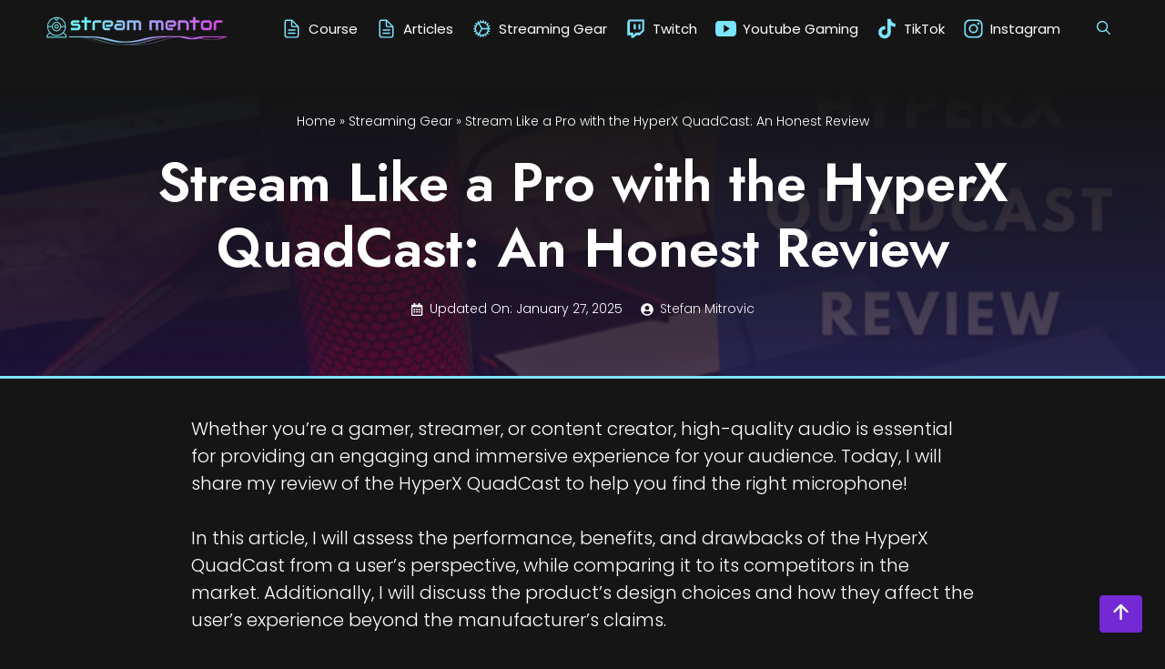

--- FILE ---
content_type: text/html; charset=UTF-8
request_url: https://streammentor.com/hyperx-quadcast-review/
body_size: 30984
content:


<!DOCTYPE html><html lang="en-US" prefix="og: https://ogp.me/ns#"><head><meta charset="UTF-8"><meta name="viewport" content="width=device-width, initial-scale=1"><title>HyperX QuadCast Review: Is This Mic Worth the Investment?</title><meta name="description" content="Looking for a reliable and versatile mic for your streaming or gaming setup? Read my comprehensive HyperX QuadCast review to learn all about it!"/><meta name="robots" content="follow, index, max-snippet:-1, max-video-preview:-1, max-image-preview:large"/><link rel="canonical" href="https://streammentor.com/hyperx-quadcast-review/" /><meta property="og:locale" content="en_US" /><meta property="og:type" content="article" /><meta property="og:title" content="HyperX QuadCast Review: Is This Mic Worth the Investment?" /><meta property="og:description" content="Looking for a reliable and versatile mic for your streaming or gaming setup? Read my comprehensive HyperX QuadCast review to learn all about it!" /><meta property="og:url" content="https://streammentor.com/hyperx-quadcast-review/" /><meta property="og:site_name" content="Stream Mentor" /><meta property="article:section" content="Streaming Gear" /><meta property="og:updated_time" content="2025-01-27T18:52:45+00:00" /><meta property="og:image" content="https://streammentor.com/wp-content/uploads/2023/03/hyperx-quadcast-review.png" /><meta property="og:image:secure_url" content="https://streammentor.com/wp-content/uploads/2023/03/hyperx-quadcast-review.png" /><meta property="og:image:width" content="800" /><meta property="og:image:height" content="450" /><meta property="og:image:alt" content="hyperx quadcast complete product review" /><meta property="og:image:type" content="image/png" /><meta property="article:published_time" content="2023-03-09T16:17:22+00:00" /><meta property="article:modified_time" content="2025-01-27T18:52:45+00:00" /><meta name="twitter:card" content="summary_large_image" /><meta name="twitter:title" content="HyperX QuadCast Review: Is This Mic Worth the Investment?" /><meta name="twitter:description" content="Looking for a reliable and versatile mic for your streaming or gaming setup? Read my comprehensive HyperX QuadCast review to learn all about it!" /><meta name="twitter:creator" content="@Stefan_Le_Mitke" /><meta name="twitter:image" content="https://streammentor.com/wp-content/uploads/2023/03/hyperx-quadcast-review.png" /><meta name="twitter:label1" content="Written by" /><meta name="twitter:data1" content="Stefan Mitrovic" /><meta name="twitter:label2" content="Time to read" /><meta name="twitter:data2" content="3 minutes" /> <script type="application/ld+json" class="rank-math-schema">{"@context":"https://schema.org","@graph":[{"@type":["Organization","Person"],"@id":"https://streammentor.com/#person","name":"Stefan","url":"https://streammentor.com","email":"stefanmitrovic93@gmail.com","logo":{"@type":"ImageObject","@id":"https://streammentor.com/#logo","url":"https://streammentor.com/wp-content/uploads/2021/01/cropped-medium.png","contentUrl":"https://streammentor.com/wp-content/uploads/2021/01/cropped-medium.png","caption":"Stream Mentor","inLanguage":"en-US","width":"1000","height":"334"},"image":{"@id":"https://streammentor.com/#logo"}},{"@type":"WebSite","@id":"https://streammentor.com/#website","url":"https://streammentor.com","name":"Stream Mentor","publisher":{"@id":"https://streammentor.com/#person"},"inLanguage":"en-US"},{"@type":"ImageObject","@id":"https://streammentor.com/wp-content/uploads/2023/03/hyperx-quadcast-review.png","url":"https://streammentor.com/wp-content/uploads/2023/03/hyperx-quadcast-review.png","width":"800","height":"450","caption":"hyperx quadcast complete product review","inLanguage":"en-US"},{"@type":"BreadcrumbList","@id":"https://streammentor.com/hyperx-quadcast-review/#breadcrumb","itemListElement":[{"@type":"ListItem","position":"1","item":{"@id":"https://streammentor.com","name":"Home"}},{"@type":"ListItem","position":"2","item":{"@id":"https://streammentor.com/category/streaming-gear/","name":"Streaming Gear"}},{"@type":"ListItem","position":"3","item":{"@id":"https://streammentor.com/hyperx-quadcast-review/","name":"Stream Like a Pro with the HyperX QuadCast: An Honest Review"}}]},{"@type":"WebPage","@id":"https://streammentor.com/hyperx-quadcast-review/#webpage","url":"https://streammentor.com/hyperx-quadcast-review/","name":"HyperX QuadCast Review: Is This Mic Worth the Investment?","datePublished":"2023-03-09T16:17:22+00:00","dateModified":"2025-01-27T18:52:45+00:00","isPartOf":{"@id":"https://streammentor.com/#website"},"primaryImageOfPage":{"@id":"https://streammentor.com/wp-content/uploads/2023/03/hyperx-quadcast-review.png"},"inLanguage":"en-US","breadcrumb":{"@id":"https://streammentor.com/hyperx-quadcast-review/#breadcrumb"}},{"@type":"Person","@id":"https://streammentor.com/author/stefanmitrovic93/","name":"Stefan Mitrovic","description":"Stefan is the founder of Stream Mentor, a gamer at heart and a long time content creator with vast experience in everything tech. He writes daily.","url":"https://streammentor.com/author/stefanmitrovic93/","image":{"@type":"ImageObject","@id":"https://secure.gravatar.com/avatar/e85eb5c6ffb66c8e587f47422c5e62f0?s=96&amp;d=mm&amp;r=g","url":"https://secure.gravatar.com/avatar/e85eb5c6ffb66c8e587f47422c5e62f0?s=96&amp;d=mm&amp;r=g","caption":"Stefan Mitrovic","inLanguage":"en-US"},"sameAs":["https://streammentor.com","https://twitter.com/https://www.twitter.com/Stefan_Le_Mitke"]},{"@type":"BlogPosting","headline":"HyperX QuadCast Review: Is This Mic Worth the Investment?","keywords":"HyperX QuadCast Review","datePublished":"2023-03-09T16:17:22+00:00","dateModified":"2025-01-27T18:52:45+00:00","articleSection":"Microphones for Streaming, Streaming Gear","author":{"@id":"https://streammentor.com/author/stefanmitrovic93/","name":"Stefan Mitrovic"},"publisher":{"@id":"https://streammentor.com/#person"},"description":"Looking for a reliable and versatile mic for your streaming or gaming setup? Read my comprehensive HyperX QuadCast review to learn all about it!","name":"HyperX QuadCast Review: Is This Mic Worth the Investment?","@id":"https://streammentor.com/hyperx-quadcast-review/#richSnippet","isPartOf":{"@id":"https://streammentor.com/hyperx-quadcast-review/#webpage"},"image":{"@id":"https://streammentor.com/wp-content/uploads/2023/03/hyperx-quadcast-review.png"},"inLanguage":"en-US","mainEntityOfPage":{"@id":"https://streammentor.com/hyperx-quadcast-review/#webpage"}}]}</script> <link href='https://fonts.gstatic.com' crossorigin rel='preconnect' /><link href='https://fonts.googleapis.com' crossorigin rel='preconnect' /><link rel="alternate" type="application/rss+xml" title="Stream Mentor &raquo; Feed" href="https://streammentor.com/feed/" /><link rel="alternate" type="application/rss+xml" title="Stream Mentor &raquo; Comments Feed" href="https://streammentor.com/comments/feed/" /> <script defer src="[data-uri]"></script> <style id='wp-emoji-styles-inline-css'>img.wp-smiley, img.emoji {
		display: inline !important;
		border: none !important;
		box-shadow: none !important;
		height: 1em !important;
		width: 1em !important;
		margin: 0 0.07em !important;
		vertical-align: -0.1em !important;
		background: none !important;
		padding: 0 !important;
	}</style><link rel='stylesheet' id='wp-block-library-css' href='https://streammentor.com/wp-includes/css/dist/block-library/style.min.css?ver=6.5.7' media='all' /><link rel='stylesheet' id='ugb-style-css-v2-css' href='https://streammentor.com/wp-content/cache/autoptimize/css/autoptimize_single_3ad6e2fad208d60bcdcfa118642552d7.css?ver=3.19.2' media='all' /><style id='ugb-style-css-v2-inline-css'>:root {--stk-block-width-default-detected: 1200px;}
:root {
			--content-width: 1300px;
		}</style><link rel='stylesheet' id='ultimate_blocks-cgb-style-css-css' href='https://streammentor.com/wp-content/cache/autoptimize/css/autoptimize_single_d73ccc910110bf8945e26646283e396d.css?ver=3.4.7' media='all' /><style id='classic-theme-styles-inline-css'>/*! This file is auto-generated */
.wp-block-button__link{color:#fff;background-color:#32373c;border-radius:9999px;box-shadow:none;text-decoration:none;padding:calc(.667em + 2px) calc(1.333em + 2px);font-size:1.125em}.wp-block-file__button{background:#32373c;color:#fff;text-decoration:none}</style><style id='global-styles-inline-css'>body{--wp--preset--color--black: #000000;--wp--preset--color--cyan-bluish-gray: #abb8c3;--wp--preset--color--white: #ffffff;--wp--preset--color--pale-pink: #f78da7;--wp--preset--color--vivid-red: #cf2e2e;--wp--preset--color--luminous-vivid-orange: #ff6900;--wp--preset--color--luminous-vivid-amber: #fcb900;--wp--preset--color--light-green-cyan: #7bdcb5;--wp--preset--color--vivid-green-cyan: #00d084;--wp--preset--color--pale-cyan-blue: #8ed1fc;--wp--preset--color--vivid-cyan-blue: #0693e3;--wp--preset--color--vivid-purple: #9b51e0;--wp--preset--color--contrast: var(--contrast);--wp--preset--color--contrast-2: var(--contrast-2);--wp--preset--color--contrast-3: var(--contrast-3);--wp--preset--color--base: var(--base);--wp--preset--color--base-2: var(--base-2);--wp--preset--color--base-3: var(--base-3);--wp--preset--color--accent: var(--accent);--wp--preset--color--global-pink: var(--global-pink);--wp--preset--color--accent-dark: var(--accent-dark);--wp--preset--color--global-blue-dark: var(--global-blue-dark);--wp--preset--color--global-pink-dark: var(--global-pink-dark);--wp--preset--color--hover-pink: var(--hover-pink);--wp--preset--color--green: var(--green);--wp--preset--color--warning: var(--warning);--wp--preset--gradient--vivid-cyan-blue-to-vivid-purple: linear-gradient(135deg,rgba(6,147,227,1) 0%,rgb(155,81,224) 100%);--wp--preset--gradient--light-green-cyan-to-vivid-green-cyan: linear-gradient(135deg,rgb(122,220,180) 0%,rgb(0,208,130) 100%);--wp--preset--gradient--luminous-vivid-amber-to-luminous-vivid-orange: linear-gradient(135deg,rgba(252,185,0,1) 0%,rgba(255,105,0,1) 100%);--wp--preset--gradient--luminous-vivid-orange-to-vivid-red: linear-gradient(135deg,rgba(255,105,0,1) 0%,rgb(207,46,46) 100%);--wp--preset--gradient--very-light-gray-to-cyan-bluish-gray: linear-gradient(135deg,rgb(238,238,238) 0%,rgb(169,184,195) 100%);--wp--preset--gradient--cool-to-warm-spectrum: linear-gradient(135deg,rgb(74,234,220) 0%,rgb(151,120,209) 20%,rgb(207,42,186) 40%,rgb(238,44,130) 60%,rgb(251,105,98) 80%,rgb(254,248,76) 100%);--wp--preset--gradient--blush-light-purple: linear-gradient(135deg,rgb(255,206,236) 0%,rgb(152,150,240) 100%);--wp--preset--gradient--blush-bordeaux: linear-gradient(135deg,rgb(254,205,165) 0%,rgb(254,45,45) 50%,rgb(107,0,62) 100%);--wp--preset--gradient--luminous-dusk: linear-gradient(135deg,rgb(255,203,112) 0%,rgb(199,81,192) 50%,rgb(65,88,208) 100%);--wp--preset--gradient--pale-ocean: linear-gradient(135deg,rgb(255,245,203) 0%,rgb(182,227,212) 50%,rgb(51,167,181) 100%);--wp--preset--gradient--electric-grass: linear-gradient(135deg,rgb(202,248,128) 0%,rgb(113,206,126) 100%);--wp--preset--gradient--midnight: linear-gradient(135deg,rgb(2,3,129) 0%,rgb(40,116,252) 100%);--wp--preset--font-size--small: 13px;--wp--preset--font-size--medium: 20px;--wp--preset--font-size--large: 36px;--wp--preset--font-size--x-large: 42px;--wp--preset--spacing--20: 0.44rem;--wp--preset--spacing--30: 0.67rem;--wp--preset--spacing--40: 1rem;--wp--preset--spacing--50: 1.5rem;--wp--preset--spacing--60: 2.25rem;--wp--preset--spacing--70: 3.38rem;--wp--preset--spacing--80: 5.06rem;--wp--preset--shadow--natural: 6px 6px 9px rgba(0, 0, 0, 0.2);--wp--preset--shadow--deep: 12px 12px 50px rgba(0, 0, 0, 0.4);--wp--preset--shadow--sharp: 6px 6px 0px rgba(0, 0, 0, 0.2);--wp--preset--shadow--outlined: 6px 6px 0px -3px rgba(255, 255, 255, 1), 6px 6px rgba(0, 0, 0, 1);--wp--preset--shadow--crisp: 6px 6px 0px rgba(0, 0, 0, 1);}:where(.is-layout-flex){gap: 0.5em;}:where(.is-layout-grid){gap: 0.5em;}body .is-layout-flex{display: flex;}body .is-layout-flex{flex-wrap: wrap;align-items: center;}body .is-layout-flex > *{margin: 0;}body .is-layout-grid{display: grid;}body .is-layout-grid > *{margin: 0;}:where(.wp-block-columns.is-layout-flex){gap: 2em;}:where(.wp-block-columns.is-layout-grid){gap: 2em;}:where(.wp-block-post-template.is-layout-flex){gap: 1.25em;}:where(.wp-block-post-template.is-layout-grid){gap: 1.25em;}.has-black-color{color: var(--wp--preset--color--black) !important;}.has-cyan-bluish-gray-color{color: var(--wp--preset--color--cyan-bluish-gray) !important;}.has-white-color{color: var(--wp--preset--color--white) !important;}.has-pale-pink-color{color: var(--wp--preset--color--pale-pink) !important;}.has-vivid-red-color{color: var(--wp--preset--color--vivid-red) !important;}.has-luminous-vivid-orange-color{color: var(--wp--preset--color--luminous-vivid-orange) !important;}.has-luminous-vivid-amber-color{color: var(--wp--preset--color--luminous-vivid-amber) !important;}.has-light-green-cyan-color{color: var(--wp--preset--color--light-green-cyan) !important;}.has-vivid-green-cyan-color{color: var(--wp--preset--color--vivid-green-cyan) !important;}.has-pale-cyan-blue-color{color: var(--wp--preset--color--pale-cyan-blue) !important;}.has-vivid-cyan-blue-color{color: var(--wp--preset--color--vivid-cyan-blue) !important;}.has-vivid-purple-color{color: var(--wp--preset--color--vivid-purple) !important;}.has-black-background-color{background-color: var(--wp--preset--color--black) !important;}.has-cyan-bluish-gray-background-color{background-color: var(--wp--preset--color--cyan-bluish-gray) !important;}.has-white-background-color{background-color: var(--wp--preset--color--white) !important;}.has-pale-pink-background-color{background-color: var(--wp--preset--color--pale-pink) !important;}.has-vivid-red-background-color{background-color: var(--wp--preset--color--vivid-red) !important;}.has-luminous-vivid-orange-background-color{background-color: var(--wp--preset--color--luminous-vivid-orange) !important;}.has-luminous-vivid-amber-background-color{background-color: var(--wp--preset--color--luminous-vivid-amber) !important;}.has-light-green-cyan-background-color{background-color: var(--wp--preset--color--light-green-cyan) !important;}.has-vivid-green-cyan-background-color{background-color: var(--wp--preset--color--vivid-green-cyan) !important;}.has-pale-cyan-blue-background-color{background-color: var(--wp--preset--color--pale-cyan-blue) !important;}.has-vivid-cyan-blue-background-color{background-color: var(--wp--preset--color--vivid-cyan-blue) !important;}.has-vivid-purple-background-color{background-color: var(--wp--preset--color--vivid-purple) !important;}.has-black-border-color{border-color: var(--wp--preset--color--black) !important;}.has-cyan-bluish-gray-border-color{border-color: var(--wp--preset--color--cyan-bluish-gray) !important;}.has-white-border-color{border-color: var(--wp--preset--color--white) !important;}.has-pale-pink-border-color{border-color: var(--wp--preset--color--pale-pink) !important;}.has-vivid-red-border-color{border-color: var(--wp--preset--color--vivid-red) !important;}.has-luminous-vivid-orange-border-color{border-color: var(--wp--preset--color--luminous-vivid-orange) !important;}.has-luminous-vivid-amber-border-color{border-color: var(--wp--preset--color--luminous-vivid-amber) !important;}.has-light-green-cyan-border-color{border-color: var(--wp--preset--color--light-green-cyan) !important;}.has-vivid-green-cyan-border-color{border-color: var(--wp--preset--color--vivid-green-cyan) !important;}.has-pale-cyan-blue-border-color{border-color: var(--wp--preset--color--pale-cyan-blue) !important;}.has-vivid-cyan-blue-border-color{border-color: var(--wp--preset--color--vivid-cyan-blue) !important;}.has-vivid-purple-border-color{border-color: var(--wp--preset--color--vivid-purple) !important;}.has-vivid-cyan-blue-to-vivid-purple-gradient-background{background: var(--wp--preset--gradient--vivid-cyan-blue-to-vivid-purple) !important;}.has-light-green-cyan-to-vivid-green-cyan-gradient-background{background: var(--wp--preset--gradient--light-green-cyan-to-vivid-green-cyan) !important;}.has-luminous-vivid-amber-to-luminous-vivid-orange-gradient-background{background: var(--wp--preset--gradient--luminous-vivid-amber-to-luminous-vivid-orange) !important;}.has-luminous-vivid-orange-to-vivid-red-gradient-background{background: var(--wp--preset--gradient--luminous-vivid-orange-to-vivid-red) !important;}.has-very-light-gray-to-cyan-bluish-gray-gradient-background{background: var(--wp--preset--gradient--very-light-gray-to-cyan-bluish-gray) !important;}.has-cool-to-warm-spectrum-gradient-background{background: var(--wp--preset--gradient--cool-to-warm-spectrum) !important;}.has-blush-light-purple-gradient-background{background: var(--wp--preset--gradient--blush-light-purple) !important;}.has-blush-bordeaux-gradient-background{background: var(--wp--preset--gradient--blush-bordeaux) !important;}.has-luminous-dusk-gradient-background{background: var(--wp--preset--gradient--luminous-dusk) !important;}.has-pale-ocean-gradient-background{background: var(--wp--preset--gradient--pale-ocean) !important;}.has-electric-grass-gradient-background{background: var(--wp--preset--gradient--electric-grass) !important;}.has-midnight-gradient-background{background: var(--wp--preset--gradient--midnight) !important;}.has-small-font-size{font-size: var(--wp--preset--font-size--small) !important;}.has-medium-font-size{font-size: var(--wp--preset--font-size--medium) !important;}.has-large-font-size{font-size: var(--wp--preset--font-size--large) !important;}.has-x-large-font-size{font-size: var(--wp--preset--font-size--x-large) !important;}
.wp-block-navigation a:where(:not(.wp-element-button)){color: inherit;}
:where(.wp-block-post-template.is-layout-flex){gap: 1.25em;}:where(.wp-block-post-template.is-layout-grid){gap: 1.25em;}
:where(.wp-block-columns.is-layout-flex){gap: 2em;}:where(.wp-block-columns.is-layout-grid){gap: 2em;}
.wp-block-pullquote{font-size: 1.5em;line-height: 1.6;}</style><link rel='stylesheet' id='ub-extension-style-css-css' href='https://streammentor.com/wp-content/cache/autoptimize/css/autoptimize_single_b060b95f3c5cfd04f0558a88351b5c65.css?ver=6.5.7' media='all' /><link rel='stylesheet' id='ez-toc-css' href='https://streammentor.com/wp-content/plugins/easy-table-of-contents/assets/css/screen.min.css?ver=2.0.79.2' media='all' /><style id='ez-toc-inline-css'>div#ez-toc-container .ez-toc-title {font-size: 120%;}div#ez-toc-container .ez-toc-title {font-weight: 500;}div#ez-toc-container ul li , div#ez-toc-container ul li a {font-size: 95%;}div#ez-toc-container ul li , div#ez-toc-container ul li a {font-weight: 500;}div#ez-toc-container nav ul ul li {font-size: 90%;}.ez-toc-box-title {font-weight: bold; margin-bottom: 10px; text-align: center; text-transform: uppercase; letter-spacing: 1px; color: #666; padding-bottom: 5px;position:absolute;top:-4%;left:5%;background-color: inherit;transition: top 0.3s ease;}.ez-toc-box-title.toc-closed {top:-25%;}</style><link rel='stylesheet' id='parent-style-css' href='https://streammentor.com/wp-content/themes/generatepress/style.css?ver=6.5.7' media='all' /><link rel='stylesheet' id='generate-widget-areas-css' href='https://streammentor.com/wp-content/themes/generatepress/assets/css/components/widget-areas.min.css?ver=3.4.0' media='all' /><link rel='stylesheet' id='generate-style-css' href='https://streammentor.com/wp-content/themes/generatepress/assets/css/main.min.css?ver=3.4.0' media='all' /><style id='generate-style-inline-css'>.no-featured-image-padding .featured-image {margin-left:-40px;margin-right:-40px;}.post-image-above-header .no-featured-image-padding .inside-article .featured-image {margin-top:-40px;}@media (max-width:768px){.no-featured-image-padding .featured-image {margin-left:-10px;margin-right:-10px;}.post-image-above-header .no-featured-image-padding .inside-article .featured-image {margin-top:-10px;}}
.is-right-sidebar{width:30%;}.is-left-sidebar{width:30%;}.site-content .content-area{width:100%;}@media (max-width: 1100px){.main-navigation .menu-toggle,.sidebar-nav-mobile:not(#sticky-placeholder){display:block;}.main-navigation ul,.gen-sidebar-nav,.main-navigation:not(.slideout-navigation):not(.toggled) .main-nav > ul,.has-inline-mobile-toggle #site-navigation .inside-navigation > *:not(.navigation-search):not(.main-nav){display:none;}.nav-align-right .inside-navigation,.nav-align-center .inside-navigation{justify-content:space-between;}.has-inline-mobile-toggle .mobile-menu-control-wrapper{display:flex;flex-wrap:wrap;}.has-inline-mobile-toggle .inside-header{flex-direction:row;text-align:left;flex-wrap:wrap;}.has-inline-mobile-toggle .header-widget,.has-inline-mobile-toggle #site-navigation{flex-basis:100%;}.nav-float-left .has-inline-mobile-toggle #site-navigation{order:10;}}
#content {max-width: 940px;margin-left: auto;margin-right: auto;}
.dynamic-author-image-rounded{border-radius:100%;}.dynamic-featured-image, .dynamic-author-image{vertical-align:middle;}.one-container.blog .dynamic-content-template:not(:last-child), .one-container.archive .dynamic-content-template:not(:last-child){padding-bottom:0px;}.dynamic-entry-excerpt > p:last-child{margin-bottom:0px;}</style><link rel='stylesheet' id='generate-google-fonts-css' href='https://fonts.googleapis.com/css?family=Poppins%3A100%2C100italic%2C200%2C200italic%2C300%2C300italic%2Cregular%2Citalic%2C500%2C500italic%2C600%2C600italic%2C700%2C700italic%2C800%2C800italic%2C900%2C900italic%7CJost%3A100%2C200%2C300%2Cregular%2C500%2C600%2C700%2C800%2C900%2C100italic%2C200italic%2C300italic%2Citalic%2C500italic%2C600italic%2C700italic%2C800italic%2C900italic&#038;display=swap&#038;ver=3.4.0' media='all' /><link rel='stylesheet' id='generatepress-dynamic-css' href='https://streammentor.com/wp-content/uploads/generatepress/style.min.css?ver=1733856317' media='all' /><link rel='stylesheet' id='generate-child-css' href='https://streammentor.com/wp-content/themes/streammentor/style.css?ver=1709461217' media='all' /><style id='generateblocks-inline-css'>.gb-grid-wrapper-6de152c1{display:flex;flex-wrap:wrap;}.gb-grid-wrapper-6de152c1 > .gb-grid-column{box-sizing:border-box;padding-bottom:40px;}.gb-grid-wrapper-07607658{display:flex;flex-wrap:wrap;align-items:center;margin-left:-20px;}.gb-grid-wrapper-07607658 > .gb-grid-column{box-sizing:border-box;padding-left:20px;}.gb-grid-wrapper-114dd459{display:flex;flex-wrap:wrap;align-items:center;margin-left:-40px;}.gb-grid-wrapper-114dd459 > .gb-grid-column{box-sizing:border-box;padding-left:40px;}.gb-container-744a1b75{background-color:#fafafa;}.gb-grid-wrapper > .gb-grid-column-744a1b75{width:100%;}.gb-grid-wrapper > .gb-grid-column-744a1b75 > .gb-container{display:flex;flex-direction:column;height:100%;}.gb-container-9c4fa79d{min-height:35vh;font-size:14px;text-align:center;margin-bottom:0px;border-bottom:3px solid var(--accent);color:var(--base-3);position:relative;overflow:hidden;display:flex;flex-direction:row;align-items:center;}.gb-container-9c4fa79d:before{content:"";background-image:url(https://streammentor.com/wp-content/uploads/2023/03/hyperx-quadcast-review.png);background-repeat:no-repeat;background-position:center center;background-size:cover;z-index:0;position:absolute;top:0;right:0;bottom:0;left:0;transition:inherit;pointer-events:none;}.gb-container-9c4fa79d:after{content:"";background-image:linear-gradient(180deg, var(--contrast) 10%, rgba(26, 12, 48, 0.75) 100%);z-index:0;position:absolute;top:0;right:0;bottom:0;left:0;pointer-events:none;}.gb-container-9c4fa79d > .gb-inside-container{padding:60px 40px;max-width:1024px;margin-left:auto;margin-right:auto;width:100%;z-index:1;position:relative;}.gb-container-9c4fa79d a{color:var(--base-3);}.gb-container-9c4fa79d a:hover{color:var(--accent);}.gb-grid-wrapper > .gb-grid-column-9c4fa79d > .gb-container{justify-content:center;display:flex;flex-direction:column;height:100%;}.gb-container-9c4fa79d.gb-has-dynamic-bg:before{background-image:var(--background-url);}.gb-container-9c4fa79d.gb-no-dynamic-bg:before{background-image:none;}.gb-container-71ab46cd{text-align:center;}.gb-container-71ab46cd > .gb-inside-container{max-width:1300px;margin-left:auto;margin-right:auto;}.gb-container-71ab46cd a{color:var(--base);}.gb-container-71ab46cd a:hover{color:var(--accent);}.gb-grid-wrapper > .gb-grid-column-71ab46cd > .gb-container{display:flex;flex-direction:column;height:100%;}.gb-container-e04766f2{margin-top:40px;margin-right:40px;margin-left:40px;background-color:var(--global-blue-dark);color:var(--base);background-image:linear-gradient(130deg, var(--contrast) 15%, var(--global-pink-dark) 15%);max-width:1300px;margin-left:auto;margin-right:auto;}.gb-container-e04766f2 > .gb-inside-container{padding:20px;max-width:1300px;margin-left:auto;margin-right:auto;}.gb-container-e04766f2 a, .gb-container-e04766f2 a:visited{color:var(--base-3);}.gb-container-e04766f2 a:hover{color:var(--accent);}.gb-grid-wrapper > .gb-grid-column-e04766f2 > .gb-container{display:flex;flex-direction:column;height:100%;}.gb-grid-wrapper > .gb-grid-column-494bafaf{width:25%;}.gb-grid-wrapper > .gb-grid-column-494bafaf > .gb-container{display:flex;flex-direction:column;height:100%;}.gb-grid-wrapper > .gb-grid-column-9773a4ef{width:75%;}.gb-grid-wrapper > .gb-grid-column-9773a4ef > .gb-container{display:flex;flex-direction:column;height:100%;}.gb-container-f7c43800{margin-top:10px;border-top-width:1px;border-top-style:solid;}.gb-container-f7c43800 > .gb-inside-container{max-width:1300px;margin-left:auto;margin-right:auto;}.gb-grid-wrapper > .gb-grid-column-f7c43800 > .gb-container{display:flex;flex-direction:column;height:100%;}.gb-container-ca9d83fc{margin-top:30px;margin-bottom:30px;border-radius:7px;background-color:var(--base-3);color:var(--global-blue-dark);}.gb-container-ca9d83fc > .gb-inside-container{padding:20px;max-width:1300px;margin-left:auto;margin-right:auto;}.gb-grid-wrapper > .gb-grid-column-ca9d83fc > .gb-container{display:flex;flex-direction:column;height:100%;}.gb-container-1e3db203{text-align:center;}.gb-grid-wrapper > .gb-grid-column-1e3db203{width:25%;}.gb-grid-wrapper > .gb-grid-column-1e3db203 > .gb-container{display:flex;flex-direction:column;height:100%;}.gb-grid-wrapper > .gb-grid-column-0c6fe9c7{width:75%;}.gb-grid-wrapper > .gb-grid-column-0c6fe9c7 > .gb-container{display:flex;flex-direction:column;height:100%;}.gb-block-image-218d5f94{margin-bottom:30px;}.gb-image-218d5f94{vertical-align:middle;}.gb-block-image-39d8535c{text-align:center;}.gb-image-39d8535c{border-radius:50%;width:150px;height:150px;object-fit:cover;vertical-align:middle;}.gb-block-image-bd734806{text-align:center;}.gb-image-bd734806{height:200px;object-fit:contain;vertical-align:middle;}div.gb-headline-4a15ec39{font-size:20px;font-weight:bold;margin-bottom:5px;}div.gb-headline-4a15ec39 a{color:var(--global-blue-dark);}div.gb-headline-4a15ec39 a:hover{color:var(--global-pink-dark);}div.gb-headline-514c8d9f{padding-top:10px;margin-bottom:10px;border-top:1px solid var(--accent-dark);}h1.gb-headline-56073207{font-size:60px;}div.gb-headline-85a953e0{display:inline-flex;align-items:center;}div.gb-headline-85a953e0 .gb-icon{line-height:0;padding-right:0.5em;}div.gb-headline-85a953e0 .gb-icon svg{width:1em;height:1em;fill:currentColor;}div.gb-headline-ea1884e2{display:inline-flex;align-items:center;margin-left:20px;}div.gb-headline-ea1884e2 .gb-icon{line-height:0;padding-right:0.5em;}div.gb-headline-ea1884e2 .gb-icon svg{width:1em;height:1em;fill:currentColor;}p.gb-headline-e19a9731{font-size:16px;margin-bottom:0px;}p.gb-headline-dfe91082{font-size:18px;margin-bottom:10px;display:inline-block;}p.gb-headline-9d275dee{font-size:18px;margin-bottom:10px;margin-left:10px;display:inline-flex;align-items:center;}p.gb-headline-9d275dee .gb-icon{line-height:0;padding-right:0.5em;display:inline-flex;}p.gb-headline-9d275dee .gb-icon svg{width:1em;height:1em;fill:currentColor;}p.gb-headline-24b872fe{font-size:18px;margin-bottom:10px;margin-left:10px;display:inline-flex;align-items:center;}p.gb-headline-24b872fe .gb-icon{line-height:0;padding-right:0.5em;display:inline-flex;}p.gb-headline-24b872fe .gb-icon svg{width:1em;height:1em;fill:currentColor;}p.gb-headline-2a3b1cf9{font-size:18px;margin-bottom:10px;margin-left:10px;display:inline-flex;align-items:center;}p.gb-headline-2a3b1cf9 .gb-icon{line-height:0;padding-right:0.5em;display:inline-flex;}p.gb-headline-2a3b1cf9 .gb-icon svg{width:1em;height:1em;fill:currentColor;}p.gb-headline-460d0b9f{font-size:18px;margin-bottom:10px;margin-left:10px;display:inline-flex;align-items:center;}p.gb-headline-460d0b9f .gb-icon{line-height:0;padding-right:0.5em;display:inline-flex;}p.gb-headline-460d0b9f .gb-icon svg{width:1em;height:1em;fill:currentColor;}p.gb-headline-fa0e512e{font-size:18px;margin-bottom:10px;margin-left:10px;display:inline-flex;align-items:center;}p.gb-headline-fa0e512e .gb-icon{line-height:0;padding-right:0.5em;display:inline-flex;}p.gb-headline-fa0e512e .gb-icon svg{width:1em;height:1em;fill:currentColor;}p.gb-headline-a2ed5119{font-size:18px;margin-bottom:10px;margin-left:10px;display:inline-flex;align-items:center;}p.gb-headline-a2ed5119 .gb-icon{line-height:0;padding-right:0.5em;display:inline-flex;}p.gb-headline-a2ed5119 .gb-icon svg{width:1em;height:1em;fill:currentColor;}p.gb-headline-a773a8a0{font-size:18px;margin-bottom:10px;margin-left:10px;display:inline-flex;align-items:center;}p.gb-headline-a773a8a0 .gb-icon{line-height:0;padding-right:0.5em;display:inline-flex;}p.gb-headline-a773a8a0 .gb-icon svg{width:1em;height:1em;fill:currentColor;}p.gb-headline-c4235414{font-size:18px;margin-bottom:10px;margin-left:10px;display:inline-flex;align-items:center;}p.gb-headline-c4235414 .gb-icon{line-height:0;padding-right:0.5em;display:inline-flex;}p.gb-headline-c4235414 .gb-icon svg{width:1em;height:1em;fill:currentColor;}p.gb-headline-86e8869a{font-size:18px;margin-bottom:10px;margin-left:10px;display:inline-flex;align-items:center;}p.gb-headline-86e8869a .gb-icon{line-height:0;padding-right:0.5em;display:inline-flex;}p.gb-headline-86e8869a .gb-icon svg{width:1em;height:1em;fill:currentColor;}p.gb-headline-06a483ec{font-size:18px;margin-bottom:10px;margin-left:10px;display:inline-flex;align-items:center;}p.gb-headline-06a483ec .gb-icon{line-height:0;padding-right:0.5em;display:inline-flex;}p.gb-headline-06a483ec .gb-icon svg{width:1em;height:1em;fill:currentColor;}p.gb-headline-6d4207c9{font-size:18px;margin-bottom:10px;margin-left:10px;display:inline-flex;align-items:center;}p.gb-headline-6d4207c9 .gb-icon{line-height:0;padding-right:0.5em;display:inline-flex;}p.gb-headline-6d4207c9 .gb-icon svg{width:1em;height:1em;fill:currentColor;}p.gb-headline-45cd63e4{font-size:24px;margin-bottom:15px;}p.gb-headline-8bf0139a{font-size:16px;margin-bottom:15px;}.gb-button-wrapper{display:flex;flex-wrap:wrap;align-items:flex-start;justify-content:flex-start;clear:both;}.gb-button-wrapper a.gb-button-35952d77, .gb-button-wrapper a.gb-button-35952d77:visited{color:#ffffff;text-decoration:none;display:inline-flex;align-items:center;justify-content:center;text-align:center;}.gb-button-wrapper a.gb-button-35952d77:hover, .gb-button-wrapper a.gb-button-35952d77:active, .gb-button-wrapper a.gb-button-35952d77:focus{color:#ffffff;}.gb-button-wrapper a.gb-button-35952d77 .gb-icon{font-size:2em;line-height:0;align-items:center;display:inline-flex;}.gb-button-wrapper a.gb-button-35952d77 .gb-icon svg{height:1em;width:1em;fill:currentColor;}.gb-button-wrapper a.gb-button-7d254683, .gb-button-wrapper a.gb-button-7d254683:visited{margin-right:10px;margin-left:10px;color:#ffffff;text-decoration:none;display:inline-flex;align-items:center;justify-content:center;text-align:center;}.gb-button-wrapper a.gb-button-7d254683:hover, .gb-button-wrapper a.gb-button-7d254683:active, .gb-button-wrapper a.gb-button-7d254683:focus{color:#ffffff;}.gb-button-wrapper a.gb-button-7d254683 .gb-icon{font-size:2em;line-height:0;align-items:center;display:inline-flex;}.gb-button-wrapper a.gb-button-7d254683 .gb-icon svg{height:1em;width:1em;fill:currentColor;}.gb-button-wrapper a.gb-button-abe7eb63, .gb-button-wrapper a.gb-button-abe7eb63:visited{color:#ffffff;text-decoration:none;display:inline-flex;align-items:center;justify-content:center;text-align:center;}.gb-button-wrapper a.gb-button-abe7eb63:hover, .gb-button-wrapper a.gb-button-abe7eb63:active, .gb-button-wrapper a.gb-button-abe7eb63:focus{color:#ffffff;}.gb-button-wrapper a.gb-button-abe7eb63 .gb-icon{font-size:2em;line-height:0;align-items:center;display:inline-flex;}.gb-button-wrapper a.gb-button-abe7eb63 .gb-icon svg{height:1em;width:1em;fill:currentColor;}@media (max-width: 1024px) {.gb-grid-wrapper-07607658{justify-content:center;}.gb-container-9c4fa79d{min-height:40vh;}.gb-container-9c4fa79d > .gb-inside-container{padding:50px 30px;box-sizing:border-box;}.gb-grid-wrapper > .gb-grid-column-494bafaf{width:25%;}.gb-grid-wrapper > .gb-grid-column-9773a4ef{width:75%;}.gb-image-39d8535c{width:120px;height:120px;object-fit:cover;}h1.gb-headline-56073207{font-size:35px;}div.gb-headline-85a953e0{display:inline-flex;}div.gb-headline-ea1884e2{display:inline-flex;}}@media (max-width: 1024px) and (min-width: 768px) {.gb-button-wrapper-2a948003 > .gb-button{flex:1;}}@media (max-width: 767px) {.gb-grid-wrapper-07607658{align-items:flex-start;justify-content:flex-start;}.gb-grid-wrapper-07607658 > .gb-grid-column{padding-bottom:20px;}.gb-grid-wrapper-114dd459 > .gb-grid-column{padding-bottom:20px;}.gb-grid-wrapper > .gb-grid-column-744a1b75{width:100%;}.gb-container-9c4fa79d{min-height:30vh;}.gb-container-9c4fa79d > .gb-inside-container{padding:40px 20px;}.gb-container-71ab46cd{text-align:left;}.gb-container-e04766f2{text-align:left;}.gb-grid-wrapper > .gb-grid-column-494bafaf{width:100%;}.gb-grid-wrapper > .gb-grid-column-9773a4ef{width:100%;}.gb-container-1e3db203{text-align:center;}.gb-grid-wrapper > .gb-grid-column-1e3db203{width:100%;}.gb-grid-wrapper > .gb-grid-column-0c6fe9c7{width:100%;}.gb-block-image-39d8535c{text-align:left;}.gb-image-39d8535c{width:80px;height:80px;object-fit:cover;}.gb-image-bd734806{width:150px;object-fit:cover;}h1.gb-headline-56073207{font-size:30px;text-align:left;}div.gb-headline-ea1884e2{margin-top:5px;margin-left:0px;}p.gb-headline-51d67ee1{font-size:16px;margin-bottom:10px;}p.gb-headline-e19a9731{font-size:14px;}.gb-button-wrapper-2a948003 > .gb-button{flex:1;}}:root{--gb-container-width:1300px;}.gb-container .wp-block-image img{vertical-align:middle;}.gb-grid-wrapper .wp-block-image{margin-bottom:0;}.gb-highlight{background:none;}.gb-shape{line-height:0;}</style><link rel='stylesheet' id='generate-offside-css' href='https://streammentor.com/wp-content/plugins/gp-premium/menu-plus/functions/css/offside.min.css?ver=2.4.0' media='all' /><style id='generate-offside-inline-css'>:root{--gp-slideout-width:265px;}.slideout-navigation, .slideout-navigation a{color:var(--base-3);}.slideout-navigation button.slideout-exit{color:var(--base-3);padding-left:20px;padding-right:20px;}.slide-opened nav.toggled .menu-toggle:before{display:none;}@media (max-width: 1100px){.menu-bar-item.slideout-toggle{display:none;}}</style><link rel='stylesheet' id='generate-navigation-branding-css' href='https://streammentor.com/wp-content/plugins/gp-premium/menu-plus/functions/css/navigation-branding-flex.min.css?ver=2.4.0' media='all' /><style id='generate-navigation-branding-inline-css'>@media (max-width: 1100px){.site-header, #site-navigation, #sticky-navigation{display:none !important;opacity:0.0;}#mobile-header{display:block !important;width:100% !important;}#mobile-header .main-nav > ul{display:none;}#mobile-header.toggled .main-nav > ul, #mobile-header .menu-toggle, #mobile-header .mobile-bar-items{display:block;}#mobile-header .main-nav{-ms-flex:0 0 100%;flex:0 0 100%;-webkit-box-ordinal-group:5;-ms-flex-order:4;order:4;}}.main-navigation.has-branding .inside-navigation.grid-container, .main-navigation.has-branding.grid-container .inside-navigation:not(.grid-container){padding:0px 40px 0px 40px;}.main-navigation.has-branding:not(.grid-container) .inside-navigation:not(.grid-container) .navigation-branding{margin-left:10px;}.main-navigation .sticky-navigation-logo, .main-navigation.navigation-stick .site-logo:not(.mobile-header-logo){display:none;}.main-navigation.navigation-stick .sticky-navigation-logo{display:block;}.navigation-branding img, .site-logo.mobile-header-logo img{height:40px;width:auto;}.navigation-branding .main-title{line-height:40px;}@media (max-width: 1100px){.main-navigation.has-branding.nav-align-center .menu-bar-items, .main-navigation.has-sticky-branding.navigation-stick.nav-align-center .menu-bar-items{margin-left:auto;}.navigation-branding{margin-right:auto;margin-left:10px;}.navigation-branding .main-title, .mobile-header-navigation .site-logo{margin-left:10px;}.main-navigation.has-branding .inside-navigation.grid-container{padding:0px;}.navigation-branding img, .site-logo.mobile-header-logo{height:60px;}.navigation-branding .main-title{line-height:60px;}}</style><link rel='stylesheet' id='sib-front-css-css' href='https://streammentor.com/wp-content/cache/autoptimize/css/autoptimize_single_af1456e33d7180e00002f436e794138b.css?ver=6.5.7' media='all' /> <script defer src="https://streammentor.com/wp-includes/js/jquery/jquery.min.js?ver=3.7.1" id="jquery-core-js"></script> <script defer id="ugb-block-frontend-js-v2-js-extra" src="[data-uri]"></script> <script defer src="https://streammentor.com/wp-content/cache/autoptimize/js/autoptimize_single_f5aea4f1174cb7d3dff10c987969b96c.js?ver=3.19.2" id="ugb-block-frontend-js-v2-js"></script> <script defer src="https://streammentor.com/wp-includes/js/jquery/jquery-migrate.min.js?ver=3.4.1" id="jquery-migrate-js"></script> <script defer id="sib-front-js-js-extra" src="[data-uri]"></script> <script defer src="https://streammentor.com/wp-content/cache/autoptimize/js/autoptimize_single_84e18e27eece4754ccb51cd2b604c6b5.js?ver=1763423508" id="sib-front-js-js"></script> <link rel="https://api.w.org/" href="https://streammentor.com/wp-json/" /><link rel="alternate" type="application/json" href="https://streammentor.com/wp-json/wp/v2/posts/41715" /><link rel="EditURI" type="application/rsd+xml" title="RSD" href="https://streammentor.com/xmlrpc.php?rsd" /><meta name="generator" content="WordPress 6.5.7" /><link rel='shortlink' href='https://streammentor.com/?p=41715' /><link rel="alternate" type="application/json+oembed" href="https://streammentor.com/wp-json/oembed/1.0/embed?url=https%3A%2F%2Fstreammentor.com%2Fhyperx-quadcast-review%2F" /><link rel="alternate" type="text/xml+oembed" href="https://streammentor.com/wp-json/oembed/1.0/embed?url=https%3A%2F%2Fstreammentor.com%2Fhyperx-quadcast-review%2F&#038;format=xml" /><link rel="preload" as="image" href="https://streammentor.com/wp-content/uploads/2023/03/hyperx-quadcast-review.png" imagesrcset="https://streammentor.com/wp-content/uploads/2023/03/hyperx-quadcast-review.png 800w, https://streammentor.com/wp-content/uploads/2023/03/hyperx-quadcast-review-600x338.png 600w, https://streammentor.com/wp-content/uploads/2023/03/hyperx-quadcast-review-300x169.png 300w, https://streammentor.com/wp-content/uploads/2023/03/hyperx-quadcast-review-768x432.png 768w" imagesizes="(max-width: 800px) 100vw, 800px" /><script defer src="[data-uri]"></script><style>thead.pap-table__thead, .pap-table .ugb-icon-inner-svg {
    display: none;
}

tbody.pap-table__tbody {
    background: #fff;
    position: relative;
}

table.pap-table, table.pap-table td {
    border: none !important;
    color: #151515;
}

tr.pap-table__tbody-row {
    display: -ms-grid;
    display: grid;
    -ms-grid-columns: (1fr)[7];
    grid-template-columns: repeat(7, 1fr);
    -ms-grid-rows: 1fr;
    grid-template-rows: 1fr;
    -webkit-box-align: stretch;
    -ms-flex-align: stretch;
    align-items: stretch;
    border-bottom: 1px solid gainsboro;
		position: relative;
}

tr.pap-table__tbody-row > *:nth-child(1) {
    -ms-grid-row: 1;
    -ms-grid-column: 1;
}

tr.pap-table__tbody-row > *:nth-child(2) {
    -ms-grid-row: 1;
    -ms-grid-column: 2;
}

tr.pap-table__tbody-row > *:nth-child(3) {
    -ms-grid-row: 1;
    -ms-grid-column: 3;
}

tr.pap-table__tbody-row > *:nth-child(4) {
    -ms-grid-row: 1;
    -ms-grid-column: 4;
}

tr.pap-table__tbody-row > *:nth-child(5) {
    -ms-grid-row: 1;
    -ms-grid-column: 5;
}

tr.pap-table__tbody-row > *:nth-child(6) {
    -ms-grid-row: 1;
    -ms-grid-column: 6;
}

tr.pap-table__tbody-row > *:nth-child(7) {
    -ms-grid-row: 1;
    -ms-grid-column: 7;
}

tr.pap-table__tbody-row td {
    padding: 15px !important;
    border-right: 1px solid gainsboro !important;
}

td.pap-table__column-image {
    -ms-grid-row: 1;
    -ms-grid-row-span: 1;
    -ms-grid-column: 1;
    -ms-grid-column-span: 2;
    grid-area: 1 / 1 / 2 / 3;
}

img.pap-table__image {
    max-height: 150px;
    width: auto;
    display: block;
    margin: auto;
}

td.pap-table__column-product {
    -ms-grid-row: 1;
    -ms-grid-row-span: 1;
    -ms-grid-column: 3;
    -ms-grid-column-span: 3;
    grid-area: 1 / 3 / 2 / 6;
}

.pap-table__link-label span {
    background: #ff5722;
    color: #fff;
    font-size: 15px;
    font-weight: 500;
    padding: 2px 10px;
    border-radius: 4px;
    left: -5px;
    top: -5px;
    position: absolute;
}

span.pap-table__column-title {
    color: #401f82;
    font-size: 1.2em !important;
    font-weight: 500;
}

ul.pap-table__features-list {
    padding-left: 1.3em !important;
    margin: 0;
}

.pap-table td.alignfull.wp-block-ugb-button.ugb-button-wrapper {
    -ms-grid-row: 1;
    -ms-grid-row-span: 1;
    -ms-grid-column: 6;
    -ms-grid-column-span: 2;
    grid-area: 1 / 6 / 2 / 8;
    margin: 0;
    display: -webkit-box;
    display: -ms-flexbox;
    display: flex;
    -webkit-box-align: center;
    -ms-flex-align: center;
    align-items: center;
    -webkit-box-pack: center;
    -ms-flex-pack: center;
    justify-content: center;
}

table.pap-table a {
    background-image: linear-gradient(to right, #EB3349 0%, #F45C43 51%, #EB3349 100%);
    margin: 10px;
    padding: 7px 15px;
    text-align: center;
    text-transform: uppercase;
    transition: 0.5s;
    background-size: 200% auto;
    color: white !important;
    box-shadow: 0 0 20px #eee;
    border-radius: 10px;
    display: block;
}

table.pap-table a:hover {
    background-position: right center;
    color: #fff;
    text-decoration: none;
}


@media only screen and (max-width: 599px) {
    tr.pap-table__tbody-row td {
        padding: 10px !important;
        border-right: none !important;
    }

    td.pap-table__column-image {
        -ms-grid-row: 1;
        -ms-grid-row-span: 1;
        -ms-grid-column: 1;
        -ms-grid-column-span: 3;
        grid-area: 1 / 1 / 2 / 4;
    }

    img.pap-table__image {
        max-height: 100px;
    }

    td.pap-table__column-product {
        -ms-grid-row: 1;
        -ms-grid-row-span: 1;
        -ms-grid-column: 4;
        -ms-grid-column-span: 4;
        grid-area: 1 / 4 / 2 / 8;
    }

    ul.pap-table__features-list {
        font-size: 14px;
    }

    .pap-table td.alignfull.wp-block-ugb-button.ugb-button-wrapper {
        -ms-grid-row: 2;
        -ms-grid-row-span: 1;
        -ms-grid-column: 1;
        -ms-grid-column-span: 7;
        grid-area: 2 / 1 / 3 / 8;
    }
}</style><style>#fpopup {
		display: none;
		left: 0px;
		right: 0px;
    bottom: 0px;
    position: fixed;
    z-index: 9999999999;
	}
	
	.hiddenpopup {
    display: none !important;
}
	
	.closebutton {
    position: absolute;
    right: 20px;
    top: 20px;
    cursor: pointer;
}

@media only screen and (max-width: 425px) {
    .closebutton {
        right: 10px;
        top: 10px;
    }
}</style> <script defer src="https://www.googletagmanager.com/gtag/js?id=GT-55VRFTC"></script> <script defer src="[data-uri]"></script> <style id="uagb-style-conditional-extension">@media (min-width: 1025px){body .uag-hide-desktop.uagb-google-map__wrap,body .uag-hide-desktop{display:none !important}}@media (min-width: 768px) and (max-width: 1024px){body .uag-hide-tab.uagb-google-map__wrap,body .uag-hide-tab{display:none !important}}@media (max-width: 767px){body .uag-hide-mob.uagb-google-map__wrap,body .uag-hide-mob{display:none !important}}</style><style id="uagb-style-frontend-41715">.uag-blocks-common-selector{z-index:var(--z-index-desktop) !important}@media (max-width: 976px){.uag-blocks-common-selector{z-index:var(--z-index-tablet) !important}}@media (max-width: 767px){.uag-blocks-common-selector{z-index:var(--z-index-mobile) !important}}</style><link rel="icon" href="https://streammentor.com/wp-content/uploads/2021/01/cropped-medium-1-1-32x32.png" sizes="32x32" /><link rel="icon" href="https://streammentor.com/wp-content/uploads/2021/01/cropped-medium-1-1-192x192.png" sizes="192x192" /><link rel="apple-touch-icon" href="https://streammentor.com/wp-content/uploads/2021/01/cropped-medium-1-1-180x180.png" /><meta name="msapplication-TileImage" content="https://streammentor.com/wp-content/uploads/2021/01/cropped-medium-1-1-270x270.png" /><style id="wp-custom-css">/* Element | https://streammentor.com/courses/twitch-streaming-course-by-stream-mentor/ */

a.xoo-wsc-ft-btn:nth-child(2) {
  display: none;
}

/* Element | https://streammentor.com/courses/twitch-streaming-course-by-stream-mentor/ */

a.xoo-wsc-ft-btn:nth-child(1) {
  display: none;
}


.lp-archive-courses ul.learn-press-breadcrumb, .lp-archive-courses ul.course-nav-tabs{
	display: none;
}
.mejs-overlay-play::-internal-media-controls-download-button {
    display:none;
}

.mejs-overlay-play::-webkit-media-controls-enclosure {
    overflow:hidden;
}

.mejs-overlay-play::-webkit-media-controls-panel {
    width: calc(100% + 30px);
}



/* *, html {
	scroll-behavior: smooth !important;
} */
@keyframes smoothscroll1 {
  from, to { scroll-behavior: smooth; }
}

@keyframes smoothscroll2 {
  from, to { scroll-behavior: smooth; }
}

html {
  animation: smoothscroll1 1s;
}

html:focus-within {
  animation-name: smoothscroll2;
  scroll-behavior: smooth;
}
/* email subscription box */
.sm_newsletter {
    display: grid;
    grid-template-columns: repeat(3, 1fr);
/*     grid-template-rows: repeat(2, 1fr); */
		grid-column-gap: 10px;
}

.sm_newsletter p.sib-email-area {
    grid-area: 1 / 1 / 2 / 2;
}

.sm_newsletter p.sib-NAME-area {
    grid-area: 1 / 2 / 2 / 3;
}

.sm_newsletter p.sib-SUBMIT-area {
    grid-area: 1 / 3 / 2 / 4;
}

.sm_newsletter .terms-acceptance {
    grid-area: 2 / 1 / 3 / 4;
		font-size: 14px;
    display: flex;
    align-items: center;
}

.sm_newsletter p {
    margin-bottom: 0px;
}

.sm_newsletter input[type="email"], .sm_newsletter input[type="text"], .sm_newsletter input[type="submit"] {
    width: 100%;
    border: 1px solid lightgrey;
    background: #fff;
    font-size: 14px;
    padding: 7px 12px;
}

.sm_newsletter input[type="submit"] {
    background: #1a0c31;
    border-color: #1a0c31;
}

.sm_newsletter input[type="submit"]:hover {
    background: #7d58bf;
    border-color: #7d58bf;
}

.sm_newsletter input[type="checkbox"] {
    margin-right: 10px;
}

.terms-acceptance a {
    color: #7e57c1;
    margin-left: 5px;
}

section#newsletter_box {
    background: #f5f5f5;
    color: #180b2e;
    position: relative;
    gap: 20px;
    display: flex;
    flex-direction: row;
    align-items: center;
    margin: 30px auto;
    width: 100%;
    padding: 20px;
}

p.inlined_newsletter-headline {
    font-size: 24px;
    font-weight: 500;
    margin-bottom: 10px;
}

p.inlined_newsletter-texts {
    font-size: 16px;
}

@media only screen and (max-width:599px) {
	section#newsletter_box {
		flex-direction: column;
		text-align: center;
	}
}

/* spotlight feature */
section.spotlight {
	border: 5px solid #7329d3;
}

/* global css */
html, body { 
      scroll-behavior: smooth;
    }
.key-takeaways {
	clear: both;
}
.inside-article ul, .inside-article ol {
    padding-left: 30px;
}

ol,ul {
    margin: 0 0 1.5em;
}
/* navigation css */
/* .site-header, #mobile-header {
	border-bottom: 3px solid rgb(29 177 88 / 69%);
} */

nav.auto-hide-sticky.is_stuck, #mobile-header.is_stuck{
    box-shadow: 0 10px 60px -5px var(--accent) !important;
    border: none !important;
}

.main-navigation .main-nav ion-icon {
    color: var(--accent);
    display: inline-block;
    position: absolute;
    left: 0;
    bottom: calc(50% - 0.5em);
    font-size: 1.5em;
}


.main-navigation .gp-icon {
	color: var(--accent);
}

.main-navigation .main-nav ul li a {
    padding-left: 30px;
}

@media only screen and (max-width: 1100px) {
	.main-navigation .main-nav ul li a {
    padding-left: 35px;
}
	
	#generate-slideout-menu.do-overlay .slideout-menu li, .slideout-navigation.do-overlay .inside-navigation {
    text-align: left;
}
}

@media only screen and (max-width: 599px) {
	.site-logo.mobile-header-logo {
    order: 2;
    margin: auto !important;
}

button.menu-toggle {
    order: 1 !important;
}

.menu-bar-items {
    order: 3;
}

	img.is-logo-image {
    max-width: 200px;
    height: auto !important;
}
	.slideout-navigation.do-overlay .inside-navigation {
    padding: 0 20px 20px !important;
	
}
}

/* slideout menu only */
.slideout-navigation.do-overlay .inside-navigation .main-nav {
    margin-bottom: 10px !important;
}

/* boxed toc */
.overview_box:hover {
    box-shadow: 0 10px 40px -5px var(--hover-pink);
    transition: 400ms;
}

/* pros cons block */
.pros_cons ul {
    margin: 0 !important;
    padding: 0 20px 20px !important;
    list-style: none;
    display: flex;
    flex-direction: column;
    align-items: flex-start;
    row-gap: 10px;
}

.pros_cons li:before {
    content: "";
    display: inline-block;
    width: 20px;
    height: 20px;
    background-position: center center !important;
    background-size: cover !important;
    background-repeat: no-repeat !important;
}

.pros li:before {
    background: url([data-uri]);
}

.cons li:before {
    background: url([data-uri]);
}

.pros_cons li {
    display: flex;
    align-items: center;
    column-gap: 10px;
}


/* make the uagb overlay block round */
section[class^="uagb-block-"].uagb-section__wrap, section[class*=" uagb-block-"].uagb-section__wrap {
    border-radius: 20px !important;
	margin-bottom: 30px !important;
}

section[class^="uagb-block-"].uagb-section__wrap .uagb-section__overlay, section[class*=" uagb-block-"].uagb-section__wrap .uagb-section__overlay {
    border-radius: 20px;
    box-shadow: 0 15px 45px -15px rgb(115 41 211);
}

/* section.wp-block-uagb-section.uagb-section__wrap.uagb-section__background-image.uagb-block-75a72671 {
    margin-bottom: 30px;
} */

/* some random css that will be deleted later */
.alignfull.wp-block-ugb-icon-list.ugb-icon-list.ugb--has-block-background.ugb--has-background-overlay {
    margin: 0 auto 30px !important;
}

@media only screen and (max-width: 599px) {
	h2.has-text-align-center.has-white-color.has-text-color.has-background.ftwp-heading, h2.has-text-align-center.has-white-color.has-text-color.has-background, h2.has-text-align-center.has-background {
    padding: 20px;
    font-size: 25px;
}
}

/* footer css */
.footer-widgets .widget-title {
    border-bottom: 3px solid;
}

.inside-site-info.grid-container {
    border-top: 1px solid var(--accent-dark);
}


/* Element | https://streammentor.com/ */

#brevo-conversations {
  display: none;
}</style></head><body class="post-template-default single single-post postid-41715 single-format-standard wp-custom-logo wp-embed-responsive post-image-above-header post-image-aligned-center slideout-enabled slideout-mobile sticky-menu-no-transition sticky-enabled both-sticky-menu mobile-header mobile-header-logo mobile-header-sticky no-sidebar nav-float-right one-container nav-search-enabled header-aligned-left dropdown-hover" itemtype="https://schema.org/Blog" itemscope><style>#rank-math-faq .rank-math-list-item {
                border: none;
                margin-bottom: 1em;
                background-color: var(--accent-dark);
            }

            #rank-math-faq .rank-math-question {
                background: var(--accent-dark);
                padding: 0.75rem 0.75rem 0.75rem 1.25rem;
                font-size: 1em;
                margin: 0;
                line-height: 1.3em;
                cursor: pointer;
                position: relative;
                -webkit-touch-callout: none;
                -webkit-user-select: none;
                -khtml-user-select: none;
                -moz-user-select: none;
                -ms-user-select: none;
                user-select: none;
                min-height: 60px;
                display: flex;
                align-items: center;
            }

            h6.rank-math-question strong {
                padding-right: 40px;
            }

            #rank-math-faq .rank-math-question:after {
                content: "+";
                position: absolute;
                top: 50%;
                right: 10px;
                width: 30px;
                height: 30px;
                text-align: center;
                -webkit-transform: translateY(-50%);
                -moz-transform: translateY(-50%);
                -ms-transform: translateY(-50%);
                transform: translateY(-50%);
                font-weight: bold;
                color: #fff;
                font-size: 20px;
                line-height: 22px;
                border: 3px solid transparent;
            }

            #rank-math-faq .rank-math-question:hover::after {
                border: 3px solid #fff;
                border-radius: 50%;
            }

            #rank-math-faq .rank-math-question.faq-q-open:after {
                content: "-";
                border: 3px solid var(--global-pink);
                border-radius: 50%;
            }

            #rank-math-faq .rank-math-answer {
                margin: 0;
                padding: 20px;
                background-image: linear-gradient(135deg, var(--global-blue-dark) 60%, var(--accent-dark) 100%);
                display: none;
            }

            #rank-math-faq .RMFA-quesion-button {
                all: unset !important;
									padding-right: 26px !important;
            }
	#rank-math-faq .rank-math-answer p:last-child {
    margin-bottom: 0;
}

	/* score block css */
	p.sbfName {
    position: relative;
    display: inline-block;
    margin-right: 15px;
}
	
	p.sbfName b {
    font-weight: 600;
}

span.sbfScore {
    font-weight: 700;
    padding: 0px 6px;
    color: #fff;
    border-radius: 4px;
    line-height: 1em !important;
}</style><a class="screen-reader-text skip-link" href="#content" title="Skip to content">Skip to content</a><header class="site-header has-inline-mobile-toggle" id="masthead" aria-label="Site"  itemtype="https://schema.org/WPHeader" itemscope><div class="inside-header"><div class="site-logo"> <a href="https://streammentor.com/" rel="home"> <img  class="header-image is-logo-image" alt="Stream Mentor" src="https://streammentor.com/wp-content/uploads/2022/09/rsz_withbackground.png" width="220" height="43" /> </a></div><nav class="main-navigation mobile-menu-control-wrapper" id="mobile-menu-control-wrapper" aria-label="Mobile Toggle"><div class="menu-bar-items"><span class="menu-bar-item search-item"><a aria-label="Open Search Bar" href="#"><span class="gp-icon icon-search"><svg viewBox="0 0 512 512" aria-hidden="true" xmlns="http://www.w3.org/2000/svg" width="1em" height="1em"><path fill-rule="evenodd" clip-rule="evenodd" d="M208 48c-88.366 0-160 71.634-160 160s71.634 160 160 160 160-71.634 160-160S296.366 48 208 48zM0 208C0 93.125 93.125 0 208 0s208 93.125 208 208c0 48.741-16.765 93.566-44.843 129.024l133.826 134.018c9.366 9.379 9.355 24.575-.025 33.941-9.379 9.366-24.575 9.355-33.941-.025L337.238 370.987C301.747 399.167 256.839 416 208 416 93.125 416 0 322.875 0 208z" /></svg><svg viewBox="0 0 512 512" aria-hidden="true" xmlns="http://www.w3.org/2000/svg" width="1em" height="1em"><path d="M71.029 71.029c9.373-9.372 24.569-9.372 33.942 0L256 222.059l151.029-151.03c9.373-9.372 24.569-9.372 33.942 0 9.372 9.373 9.372 24.569 0 33.942L289.941 256l151.03 151.029c9.372 9.373 9.372 24.569 0 33.942-9.373 9.372-24.569 9.372-33.942 0L256 289.941l-151.029 151.03c-9.373 9.372-24.569 9.372-33.942 0-9.372-9.373-9.372-24.569 0-33.942L222.059 256 71.029 104.971c-9.372-9.373-9.372-24.569 0-33.942z" /></svg></span></a></span></div> <button data-nav="site-navigation" class="menu-toggle" aria-controls="generate-slideout-menu" aria-expanded="false"> <span class="gp-icon icon-menu-bars"><svg viewBox="0 0 512 512" aria-hidden="true" xmlns="http://www.w3.org/2000/svg" width="1em" height="1em"><path d="M0 96c0-13.255 10.745-24 24-24h464c13.255 0 24 10.745 24 24s-10.745 24-24 24H24c-13.255 0-24-10.745-24-24zm0 160c0-13.255 10.745-24 24-24h464c13.255 0 24 10.745 24 24s-10.745 24-24 24H24c-13.255 0-24-10.745-24-24zm0 160c0-13.255 10.745-24 24-24h464c13.255 0 24 10.745 24 24s-10.745 24-24 24H24c-13.255 0-24-10.745-24-24z" /></svg><svg viewBox="0 0 512 512" aria-hidden="true" xmlns="http://www.w3.org/2000/svg" width="1em" height="1em"><path d="M71.029 71.029c9.373-9.372 24.569-9.372 33.942 0L256 222.059l151.029-151.03c9.373-9.372 24.569-9.372 33.942 0 9.372 9.373 9.372 24.569 0 33.942L289.941 256l151.03 151.029c9.372 9.373 9.372 24.569 0 33.942-9.373 9.372-24.569 9.372-33.942 0L256 289.941l-151.029 151.03c-9.373 9.372-24.569 9.372-33.942 0-9.372-9.373-9.372-24.569 0-33.942L222.059 256 71.029 104.971c-9.372-9.373-9.372-24.569 0-33.942z" /></svg></span><span class="screen-reader-text">Menu</span> </button></nav><nav class="auto-hide-sticky has-sticky-branding main-navigation has-menu-bar-items sub-menu-right" id="site-navigation" aria-label="Primary"  itemtype="https://schema.org/SiteNavigationElement" itemscope><div class="inside-navigation grid-container"><div class="navigation-branding"><div class="sticky-navigation-logo"> <a href="https://streammentor.com/" title="Stream Mentor" rel="home"> <img src="https://streammentor.com/wp-content/uploads/2022/09/rsz_withbackground.png" class="is-logo-image" alt="Stream Mentor" width="220" height="43" /> </a></div></div><form method="get" class="search-form navigation-search" action="https://streammentor.com/"> <input type="search" class="search-field" value="" name="s" title="Search" /></form> <button class="menu-toggle" aria-controls="generate-slideout-menu" aria-expanded="false"> <span class="gp-icon icon-menu-bars"><svg viewBox="0 0 512 512" aria-hidden="true" xmlns="http://www.w3.org/2000/svg" width="1em" height="1em"><path d="M0 96c0-13.255 10.745-24 24-24h464c13.255 0 24 10.745 24 24s-10.745 24-24 24H24c-13.255 0-24-10.745-24-24zm0 160c0-13.255 10.745-24 24-24h464c13.255 0 24 10.745 24 24s-10.745 24-24 24H24c-13.255 0-24-10.745-24-24zm0 160c0-13.255 10.745-24 24-24h464c13.255 0 24 10.745 24 24s-10.745 24-24 24H24c-13.255 0-24-10.745-24-24z" /></svg><svg viewBox="0 0 512 512" aria-hidden="true" xmlns="http://www.w3.org/2000/svg" width="1em" height="1em"><path d="M71.029 71.029c9.373-9.372 24.569-9.372 33.942 0L256 222.059l151.029-151.03c9.373-9.372 24.569-9.372 33.942 0 9.372 9.373 9.372 24.569 0 33.942L289.941 256l151.03 151.029c9.372 9.373 9.372 24.569 0 33.942-9.373 9.372-24.569 9.372-33.942 0L256 289.941l-151.029 151.03c-9.373 9.372-24.569 9.372-33.942 0-9.372-9.373-9.372-24.569 0-33.942L222.059 256 71.029 104.971c-9.372-9.373-9.372-24.569 0-33.942z" /></svg></span><span class="screen-reader-text">Menu</span> </button><div id="primary-menu" class="main-nav"><ul id="menu-menu" class=" menu sf-menu"><li id="menu-item-42389" class="menu-item menu-item-type-custom menu-item-object-custom menu-item-42389"><a href="https://course.streammentor.com/"><ion-icon name="document-text-outline"></ion-icon> Course</a></li><li id="menu-item-27672" class="magic-hover magic-hover__square menu-item menu-item-type-post_type menu-item-object-page menu-item-27672"><a href="https://streammentor.com/articles/"><ion-icon name="document-text-outline"></ion-icon> Articles</a></li><li id="menu-item-20175" class="magic-hover magic-hover__square menu-item menu-item-type-post_type menu-item-object-page menu-item-20175"><a href="https://streammentor.com/streaming-equipment/"><ion-icon name="cog-outline"></ion-icon> Streaming Gear</a></li><li id="menu-item-19989" class="magic-hover magic-hover__square menu-item menu-item-type-post_type menu-item-object-page menu-item-19989"><a href="https://streammentor.com/twitch-streaming/"><ion-icon name="logo-twitch"></ion-icon> Twitch</a></li><li id="menu-item-20189" class="magic-hover magic-hover__square menu-item menu-item-type-post_type menu-item-object-page menu-item-20189"><a href="https://streammentor.com/youtube-gaming/"><ion-icon name="logo-youtube"></ion-icon> Youtube Gaming</a></li><li id="menu-item-13711" class="magic-hover magic-hover__square menu-item menu-item-type-post_type menu-item-object-page menu-item-13711"><a href="https://streammentor.com/tik-tok/"><ion-icon name="logo-tiktok"></ion-icon> TikTok</a></li><li id="menu-item-36146" class="magic-hover magic-hover__square menu-item menu-item-type-post_type menu-item-object-page menu-item-36146"><a href="https://streammentor.com/instagram/"><ion-icon name="logo-instagram"></ion-icon> Instagram</a></li></ul></div><div class="menu-bar-items"><span class="menu-bar-item search-item"><a aria-label="Open Search Bar" href="#"><span class="gp-icon icon-search"><svg viewBox="0 0 512 512" aria-hidden="true" xmlns="http://www.w3.org/2000/svg" width="1em" height="1em"><path fill-rule="evenodd" clip-rule="evenodd" d="M208 48c-88.366 0-160 71.634-160 160s71.634 160 160 160 160-71.634 160-160S296.366 48 208 48zM0 208C0 93.125 93.125 0 208 0s208 93.125 208 208c0 48.741-16.765 93.566-44.843 129.024l133.826 134.018c9.366 9.379 9.355 24.575-.025 33.941-9.379 9.366-24.575 9.355-33.941-.025L337.238 370.987C301.747 399.167 256.839 416 208 416 93.125 416 0 322.875 0 208z" /></svg><svg viewBox="0 0 512 512" aria-hidden="true" xmlns="http://www.w3.org/2000/svg" width="1em" height="1em"><path d="M71.029 71.029c9.373-9.372 24.569-9.372 33.942 0L256 222.059l151.029-151.03c9.373-9.372 24.569-9.372 33.942 0 9.372 9.373 9.372 24.569 0 33.942L289.941 256l151.03 151.029c9.372 9.373 9.372 24.569 0 33.942-9.373 9.372-24.569 9.372-33.942 0L256 289.941l-151.029 151.03c-9.373 9.372-24.569 9.372-33.942 0-9.372-9.373-9.372-24.569 0-33.942L222.059 256 71.029 104.971c-9.372-9.373-9.372-24.569 0-33.942z" /></svg></span></a></span></div></div></nav></div></header><nav id="mobile-header" data-auto-hide-sticky itemtype="https://schema.org/SiteNavigationElement" itemscope class="main-navigation mobile-header-navigation has-branding has-sticky-branding has-menu-bar-items"><div class="inside-navigation grid-container grid-parent"><form method="get" class="search-form navigation-search" action="https://streammentor.com/"> <input type="search" class="search-field" value="" name="s" title="Search" /></form><div class="site-logo mobile-header-logo"> <a href="https://streammentor.com/" title="Stream Mentor" rel="home"> <img src="https://streammentor.com/wp-content/uploads/2022/09/rsz_withbackground.png" alt="Stream Mentor" class="is-logo-image" width="220" height="43" /> </a></div> <button class="menu-toggle" aria-controls="mobile-menu" aria-expanded="false"> <span class="gp-icon icon-menu-bars"><svg viewBox="0 0 512 512" aria-hidden="true" xmlns="http://www.w3.org/2000/svg" width="1em" height="1em"><path d="M0 96c0-13.255 10.745-24 24-24h464c13.255 0 24 10.745 24 24s-10.745 24-24 24H24c-13.255 0-24-10.745-24-24zm0 160c0-13.255 10.745-24 24-24h464c13.255 0 24 10.745 24 24s-10.745 24-24 24H24c-13.255 0-24-10.745-24-24zm0 160c0-13.255 10.745-24 24-24h464c13.255 0 24 10.745 24 24s-10.745 24-24 24H24c-13.255 0-24-10.745-24-24z" /></svg><svg viewBox="0 0 512 512" aria-hidden="true" xmlns="http://www.w3.org/2000/svg" width="1em" height="1em"><path d="M71.029 71.029c9.373-9.372 24.569-9.372 33.942 0L256 222.059l151.029-151.03c9.373-9.372 24.569-9.372 33.942 0 9.372 9.373 9.372 24.569 0 33.942L289.941 256l151.03 151.029c9.372 9.373 9.372 24.569 0 33.942-9.373 9.372-24.569 9.372-33.942 0L256 289.941l-151.029 151.03c-9.373 9.372-24.569 9.372-33.942 0-9.372-9.373-9.372-24.569 0-33.942L222.059 256 71.029 104.971c-9.372-9.373-9.372-24.569 0-33.942z" /></svg></span><span class="screen-reader-text">Menu</span> </button><div id="mobile-menu" class="main-nav"><ul id="menu-menu-1" class=" menu sf-menu"><li class="menu-item menu-item-type-custom menu-item-object-custom menu-item-42389"><a href="https://course.streammentor.com/"><ion-icon name="document-text-outline"></ion-icon> Course</a></li><li class="magic-hover magic-hover__square menu-item menu-item-type-post_type menu-item-object-page menu-item-27672"><a href="https://streammentor.com/articles/"><ion-icon name="document-text-outline"></ion-icon> Articles</a></li><li class="magic-hover magic-hover__square menu-item menu-item-type-post_type menu-item-object-page menu-item-20175"><a href="https://streammentor.com/streaming-equipment/"><ion-icon name="cog-outline"></ion-icon> Streaming Gear</a></li><li class="magic-hover magic-hover__square menu-item menu-item-type-post_type menu-item-object-page menu-item-19989"><a href="https://streammentor.com/twitch-streaming/"><ion-icon name="logo-twitch"></ion-icon> Twitch</a></li><li class="magic-hover magic-hover__square menu-item menu-item-type-post_type menu-item-object-page menu-item-20189"><a href="https://streammentor.com/youtube-gaming/"><ion-icon name="logo-youtube"></ion-icon> Youtube Gaming</a></li><li class="magic-hover magic-hover__square menu-item menu-item-type-post_type menu-item-object-page menu-item-13711"><a href="https://streammentor.com/tik-tok/"><ion-icon name="logo-tiktok"></ion-icon> TikTok</a></li><li class="magic-hover magic-hover__square menu-item menu-item-type-post_type menu-item-object-page menu-item-36146"><a href="https://streammentor.com/instagram/"><ion-icon name="logo-instagram"></ion-icon> Instagram</a></li></ul></div><div class="menu-bar-items"><span class="menu-bar-item search-item"><a aria-label="Open Search Bar" href="#"><span class="gp-icon icon-search"><svg viewBox="0 0 512 512" aria-hidden="true" xmlns="http://www.w3.org/2000/svg" width="1em" height="1em"><path fill-rule="evenodd" clip-rule="evenodd" d="M208 48c-88.366 0-160 71.634-160 160s71.634 160 160 160 160-71.634 160-160S296.366 48 208 48zM0 208C0 93.125 93.125 0 208 0s208 93.125 208 208c0 48.741-16.765 93.566-44.843 129.024l133.826 134.018c9.366 9.379 9.355 24.575-.025 33.941-9.379 9.366-24.575 9.355-33.941-.025L337.238 370.987C301.747 399.167 256.839 416 208 416 93.125 416 0 322.875 0 208z" /></svg><svg viewBox="0 0 512 512" aria-hidden="true" xmlns="http://www.w3.org/2000/svg" width="1em" height="1em"><path d="M71.029 71.029c9.373-9.372 24.569-9.372 33.942 0L256 222.059l151.029-151.03c9.373-9.372 24.569-9.372 33.942 0 9.372 9.373 9.372 24.569 0 33.942L289.941 256l151.03 151.029c9.372 9.373 9.372 24.569 0 33.942-9.373 9.372-24.569 9.372-33.942 0L256 289.941l-151.029 151.03c-9.373 9.372-24.569 9.372-33.942 0-9.372-9.373-9.372-24.569 0-33.942L222.059 256 71.029 104.971c-9.372-9.373-9.372-24.569 0-33.942z" /></svg></span></a></span></div></div></nav><div class="gb-container gb-container-9c4fa79d alignfull"><div class="gb-inside-container"><nav aria-label="breadcrumbs" class="rank-math-breadcrumb"><p><a href="https://streammentor.com">Home</a><span class="separator"> » </span><a href="https://streammentor.com/category/streaming-gear/">Streaming Gear</a><span class="separator"> » </span><span class="last">Stream Like a Pro with the HyperX QuadCast: An Honest Review</span></p></nav><h1 class="gb-headline gb-headline-56073207 gb-headline-text">Stream Like a Pro with the HyperX QuadCast: An Honest Review</h1><div class="gb-container gb-container-71ab46cd"><div class="gb-inside-container"><div class="gb-headline gb-headline-85a953e0"><span class="gb-icon"><svg aria-hidden="true" role="img" height="1em" width="1em" viewBox="0 0 448 512" xmlns="http://www.w3.org/2000/svg"><path fill="currentColor" d="M148 288h-40c-6.6 0-12-5.4-12-12v-40c0-6.6 5.4-12 12-12h40c6.6 0 12 5.4 12 12v40c0 6.6-5.4 12-12 12zm108-12v-40c0-6.6-5.4-12-12-12h-40c-6.6 0-12 5.4-12 12v40c0 6.6 5.4 12 12 12h40c6.6 0 12-5.4 12-12zm96 0v-40c0-6.6-5.4-12-12-12h-40c-6.6 0-12 5.4-12 12v40c0 6.6 5.4 12 12 12h40c6.6 0 12-5.4 12-12zm-96 96v-40c0-6.6-5.4-12-12-12h-40c-6.6 0-12 5.4-12 12v40c0 6.6 5.4 12 12 12h40c6.6 0 12-5.4 12-12zm-96 0v-40c0-6.6-5.4-12-12-12h-40c-6.6 0-12 5.4-12 12v40c0 6.6 5.4 12 12 12h40c6.6 0 12-5.4 12-12zm192 0v-40c0-6.6-5.4-12-12-12h-40c-6.6 0-12 5.4-12 12v40c0 6.6 5.4 12 12 12h40c6.6 0 12-5.4 12-12zm96-260v352c0 26.5-21.5 48-48 48H48c-26.5 0-48-21.5-48-48V112c0-26.5 21.5-48 48-48h48V12c0-6.6 5.4-12 12-12h40c6.6 0 12 5.4 12 12v52h128V12c0-6.6 5.4-12 12-12h40c6.6 0 12 5.4 12 12v52h48c26.5 0 48 21.5 48 48zm-48 346V160H48v298c0 3.3 2.7 6 6 6h340c3.3 0 6-2.7 6-6z"></path></svg></span><span class="gb-headline-text">Updated On: <time class="entry-date updated-date" datetime="2025-01-27T18:52:45+00:00">January 27, 2025</time></span></div><div class="gb-headline gb-headline-ea1884e2"><span class="gb-icon"><svg aria-hidden="true" role="img" height="1em" width="1em" viewBox="0 0 496 512" xmlns="http://www.w3.org/2000/svg"><path fill="currentColor" d="M248 8C111 8 0 119 0 256s111 248 248 248 248-111 248-248S385 8 248 8zm0 96c48.6 0 88 39.4 88 88s-39.4 88-88 88-88-39.4-88-88 39.4-88 88-88zm0 344c-58.7 0-111.3-26.6-146.5-68.2 18.8-35.4 55.6-59.8 98.5-59.8 2.4 0 4.8.4 7.1 1.1 13 4.2 26.6 6.9 40.9 6.9 14.3 0 28-2.7 40.9-6.9 2.3-.7 4.7-1.1 7.1-1.1 42.9 0 79.7 24.4 98.5 59.8C359.3 421.4 306.7 448 248 448z"></path></svg></span><span class="gb-headline-text"><a href="https://streammentor.com/author/stefanmitrovic93/">Stefan Mitrovic</a></span></div></div></div></div></div><div class="site grid-container container hfeed" id="page"><div class="site-content" id="content"><div class="content-area" id="primary"><main class="site-main" id="main"><article id="post-41715" class="post-41715 post type-post status-publish format-standard has-post-thumbnail hentry category-streaming-gear category-microphones-for-streaming no-featured-image-padding" itemtype="https://schema.org/CreativeWork" itemscope><div class="inside-article"><div class="entry-content" itemprop="text"><p>Whether you’re a gamer, streamer, or content creator, high-quality audio is essential for providing an engaging and immersive experience for your audience. Today, I will share my review of the HyperX QuadCast to help you find the right microphone!</p><p>In this article, I will assess the performance, benefits, and drawbacks of the HyperX QuadCast from a user’s perspective, while comparing it to its competitors in the market. Additionally, I will discuss the product’s design choices and how they affect the user’s experience beyond the manufacturer’s claims.</p><p>If you are in search of a new USB microphone, keep reading to find out if the HyperX QuadCast is the right option for you.</p><h2 class="has-text-align-center has-background wp-block-heading" style="background-color:#7329d3">HyperX QuadCast Review</h2><div class="sm-review-box__container template2" style="border-color: #008fa5;"><div class="sm-review-box__header"> <img fetchpriority="high" decoding="async" class="sm-review-box__img" src="https://streammentor.com/wp-content/uploads/2023/03/HyperX-QuadCast.png" alt="HyperX QuadCast" title="" width="450" height="300"></div><div class="sm-review-box__overview"><p class="sm-review-box__headline"> <strong>Stefan’s Take:</strong></p><p>Overall, the HyperX QuadCast is an excellent USB microphone that delivers high-quality audio and customizable features that make it a top choice for gamers and streamers.</p><p>While it may be more expensive than some other USB microphones on the market, its exceptional quality and features make it a worthwhile investment for those looking to improve their audio performance.</p></div><div class="sm-review-box__score"><div class="progress-circle over50 p90"> <span style="color: #e9e9e9;">9.0</span><div class="left-half-clipper"><div class="first50-bar" style="background-color: #008fa5;"></div><div class="value-bar" style="border-color: #008fa5;"></div></div></div></div><div class="sm-review-box__features-cta"><table class="sm-review-box__features"><tbody><tr><th>Sound Quality</th><td>10</td></tr><tr><th>Ease of Use</th><td>9</td></tr><tr><th>Background Noise Suppression</th><td>9</td></tr><tr><th>Value</th><td>8</td></tr></tbody></table> <button class="showChannels" style="background-color: #008fa5;">Check Online Stores!</button><div class="sm-review-box__modal priceChannels"><div class="sm-review-box__modal-bg closingArea"><div class="sm-review-box__modal-container"><div class="sm-review-box__modal-channel"><div class="sm-review-box__modal-channel-name"> <img decoding="async" src="https://streammentor.com/wp-content/uploads/2022/09/rsz_amazon-logo-transparent.png" alt="Amazon" title="Amazon" width="100" height="35"></div><div class="sm-review-box__channel-link"> <a href="https://amzn.to/3JqJmGF" rel="nofollow noopener" target="_blank">Check Price</a></div></div><div class="sm-review-box__modal-channel"><div class="sm-review-box__modal-channel-name"> <img decoding="async" src="https://streammentor.com/wp-content/uploads/2022/09/rsz_ebay_logo.png" alt="eBay" title="eBay"></div><div class="sm-review-box__channel-link"> <a href="https://www.ebay.com/p/13031820269" rel="nofollow noopener" target="_blank">Check Price</a></div></div><div class="sm-review-box__modal-channel"><div class="sm-review-box__modal-channel-name"> <img decoding="async" src="https://streammentor.com/wp-content/uploads/2023/03/vlogsfan-logo.png" alt="VlogsFan Store" title="VlogsFan Store"></div><div class="sm-review-box__channel-link"> <a href="https://vlogsfan.com/products/hyperx-quadcast-professional-electronic-gaming-microphone?_pos=1u0026_psq=hyperx+quau0026_ss=eu0026_v=1.0" rel="nofollow noopener" target="_blank">Check Price</a></div></div><div class="sm-review-box__modal-channel"><div class="sm-review-box__modal-channel-name"> <img decoding="async" src="https://streammentor.com/wp-content/uploads/2021/03/hyperx.png" alt="Official" title="Official"></div><div class="sm-review-box__channel-link"> <a href="https://hyperx.com/collections/microphones/products/hyperx-quadcast-usb-microphone?variant=41031692189853" rel="nofollow noopener" target="_blank">Check Price</a></div></div></div><div class="closeBtn"> <span>X</span></div></div></div></div></div><p>The HyperX QuadCast is a popular USB microphone designed for gamers and streamers looking for a high-quality device to improve their audio performance.</p><h3 class="wp-block-heading">Performance:</h3><p>The HyperX QuadCast is an exceptional USB microphone that delivers clear and crisp audio quality, thanks to its condenser capsule and four selectable polar patterns (stereo, omnidirectional, cardioid, bidirectional). These features allow you to optimize your broadcast setup and focus on the sounds you want to capture.</p><p>Additionally, the microphone sensitivity can be adjusted using the dial located at the bottom of the microphone. The QuadCast is certified by Discord and TeamSpeak, making it easy to connect and use with various streaming platforms such as <a href="https://streammentor.com/how-to-use-streamlabs-obs/" target="_blank" rel="noopener">Streamlabs OBS</a>, OBS Studio, and XSplit.</p><h3 class="wp-block-heading">Benefits:</h3><p>One of the most significant advantages of the HyperX QuadCast is its built-in anti-vibration shock mount, which effectively isolates the microphone and reduces unintentional rumbles and bumps, resulting in crystal-clear audio.</p><p>The microphone includes a tap-to-mute sensor with an LED status indicator, enabling quick muting to prevent any audio mishaps.</p><p>The vibrant red lighting, with its dynamic effects, is impressive and customizable, offering users a striking display of personalized style.</p><h3 class="wp-block-heading">Drawbacks:</h3><p>The HyperX QuadCast is priced relatively high, which may be a drawback for budget-conscious users. Furthermore, the microphone requires a USB port to operate, which could be a limiting factor for some individuals.</p><h3 class="wp-block-heading">Design Choices:</h3><p>The HyperX QuadCast features a sleek design with a metal grille and a detachable microphone stand. This microphone comes with a versatile adapter that fits both 3/8-inch and 5/8-inch threaded setups, ensuring compatibility with most microphone stands or <a href="https://streammentor.com/best-boom-arm-for-hyperx-quadcast/" target="_blank" rel="noreferrer noopener">boom arms</a>.</p><p>The internal pop filter helps to prevent plosive sounds from reaching the microphone, while the headphone jack allows you to monitor the microphone during recording.</p><h3 class="wp-block-heading">Comparison:</h3><p>Compared to its competitors, the HyperX QuadCast stands out with its exceptional audio quality, a built-in anti-vibration shock mount, and a tap-to-mute sensor that includes an LED status indicator.</p><p>Its four selectable polar patterns and gain control adjustment enable easy customization of the microphone to suit your specific needs.</p><p>While it may be slightly more expensive than other USB microphones on the market, the HyperX QuadCast’s exceptional quality and features make it a worthwhile investment.</p><h3 class="wp-block-heading">Helpful Resources:</h3><p>For those interested in buying the HyperX QuadCast, it is available on Amazon, Best Buy, <a href="https://vlogsfan.com/" target="_blank" rel="noreferrer noopener nofollow">VlogsFan</a>, and other major retailers.</p><p>Customers can also visit the HyperX website for more information and to purchase directly from the manufacturer.</p><p>Additionally, several expert reviews of the HyperX QuadCast are available online, including a review from PCMag and a video review by Linus Tech Tips.</p><h2 class="has-text-align-center has-background wp-block-heading" style="background-color:#7329d3">Conclusion</h2><p>In conclusion, the HyperX QuadCast is an outstanding USB microphone that is compatible with most <a href="https://streammentor.com/best-mic-stand-for-streaming/" target="_blank" rel="noopener">mic stands</a> or boom arms. It is certified by Discord and TeamSpeak and works seamlessly on major streaming platforms such as Streamlabs OBS, OBS Studio, and XSplit.</p><p>Whether you’re connecting to a PC, PS5, PS4, or Mac, this USB microphone is sure to deliver the high-quality sound you need. If you’re looking for a reliable and versatile USB microphone for your streaming or gaming setup, the HyperX QuadCast is definitely worth considering.</p></div><section class="gb-container gb-container-ca9d83fc" id="newsletter_box"><div class="gb-inside-container"><div class="gb-grid-wrapper gb-grid-wrapper-114dd459"><div class="gb-grid-column gb-grid-column-1e3db203"><div class="gb-container gb-container-1e3db203"><div class="gb-inside-container"><figure class="gb-block-image gb-block-image-bd734806"><img loading="lazy" decoding="async" width="300" height="300" class="gb-image gb-image-bd734806" src="https://streammentor.com/wp-content/uploads/2022/10/rsz_emails-amico-300x300.png" alt="newsletter subscription" title="rsz_emails-amico" srcset="https://streammentor.com/wp-content/uploads/2022/10/rsz_emails-amico-300x300.png 300w, https://streammentor.com/wp-content/uploads/2022/10/rsz_emails-amico-150x150.png 150w, https://streammentor.com/wp-content/uploads/2022/10/rsz_emails-amico.png 512w" sizes="(max-width: 300px) 100vw, 300px" /></figure></div></div></div><div class="gb-grid-column gb-grid-column-0c6fe9c7"><div class="gb-container gb-container-0c6fe9c7"><div class="gb-inside-container"><p class="gb-headline gb-headline-45cd63e4 gb-headline-text"><strong>Download FREE Twitch Growth Book + 2 Emoji Packs</strong></p><p class="gb-headline gb-headline-8bf0139a gb-headline-text">Join the crew and download anything you like from our resource center.</p></div></div></div></div></div></section><footer class="entry-meta" aria-label="Entry meta"><nav id="nav-below" class="post-navigation" aria-label="Posts"><div class="nav-previous"><span class="gp-icon icon-arrow-left"><svg viewBox="0 0 192 512" aria-hidden="true" xmlns="http://www.w3.org/2000/svg" width="1em" height="1em" fill-rule="evenodd" clip-rule="evenodd" stroke-linejoin="round" stroke-miterlimit="1.414"><path d="M178.425 138.212c0 2.265-1.133 4.813-2.832 6.512L64.276 256.001l111.317 111.277c1.7 1.7 2.832 4.247 2.832 6.513 0 2.265-1.133 4.813-2.832 6.512L161.43 394.46c-1.7 1.7-4.249 2.832-6.514 2.832-2.266 0-4.816-1.133-6.515-2.832L16.407 262.514c-1.699-1.7-2.832-4.248-2.832-6.513 0-2.265 1.133-4.813 2.832-6.512l131.994-131.947c1.7-1.699 4.249-2.831 6.515-2.831 2.265 0 4.815 1.132 6.514 2.831l14.163 14.157c1.7 1.7 2.832 3.965 2.832 6.513z" fill-rule="nonzero" /></svg></span><span class="prev"><a href="https://streammentor.com/buy-instagram-reach/" rel="prev">Get More Eyes on Your Content: Buy Instagram Reach Today!</a></span></div><div class="nav-next"><span class="gp-icon icon-arrow-right"><svg viewBox="0 0 192 512" aria-hidden="true" xmlns="http://www.w3.org/2000/svg" width="1em" height="1em" fill-rule="evenodd" clip-rule="evenodd" stroke-linejoin="round" stroke-miterlimit="1.414"><path d="M178.425 256.001c0 2.266-1.133 4.815-2.832 6.515L43.599 394.509c-1.7 1.7-4.248 2.833-6.514 2.833s-4.816-1.133-6.515-2.833l-14.163-14.162c-1.699-1.7-2.832-3.966-2.832-6.515 0-2.266 1.133-4.815 2.832-6.515l111.317-111.316L16.407 144.685c-1.699-1.7-2.832-4.249-2.832-6.515s1.133-4.815 2.832-6.515l14.163-14.162c1.7-1.7 4.249-2.833 6.515-2.833s4.815 1.133 6.514 2.833l131.994 131.993c1.7 1.7 2.832 4.249 2.832 6.515z" fill-rule="nonzero" /></svg></span><span class="next"><a href="https://streammentor.com/hyperx-solocast-review/" rel="next">The Pros and Cons of HyperX SoloCast: A Comprehensive Review</a></span></div></nav></footer><div class="gb-container gb-container-e04766f2"><div class="gb-inside-container"><div class="gb-grid-wrapper gb-grid-wrapper-07607658"><div class="gb-grid-column gb-grid-column-494bafaf"><div class="gb-container gb-container-494bafaf"><div class="gb-inside-container"><figure class="gb-block-image gb-block-image-39d8535c"><img alt='author on the blog' src='https://secure.gravatar.com/avatar/e85eb5c6ffb66c8e587f47422c5e62f0?s=150&#038;d=mm&#038;r=g' srcset='https://secure.gravatar.com/avatar/e85eb5c6ffb66c8e587f47422c5e62f0?s=300&#038;d=mm&#038;r=g 2x' class='avatar avatar-150 photo gb-image-39d8535c' height='150' width='150' loading='lazy' decoding='async'/></figure></div></div></div><div class="gb-grid-column gb-grid-column-9773a4ef"><div class="gb-container gb-container-9773a4ef"><div class="gb-inside-container"><p class="gb-headline gb-headline-51d67ee1 gb-headline-text"><a href="https://streammentor.com/author/stefanmitrovic93/">Stefan Mitrovic</a></p><p class="gb-headline gb-headline-e19a9731 gb-headline-text">Stefan is a long-time content creator and one of the Stream Mentor's co-founders. He's a tech geek and a Dota 2 player (not even a good one) who wanted to help others become professional streamers and earn from the comfort of their home.</p><div class="gb-container gb-container-f7c43800"><div class="gb-inside-container"><p class="gb-headline gb-headline-dfe91082 gb-headline-text"><strong>Follow me on: </strong></p><p class="gb-headline gb-headline-24b872fe add-nofollow"><span class="gb-icon"><svg aria-hidden="true" role="img" height="1em" width="1em" viewbox="0 0 512 512" xmlns="http://www.w3.org/2000/svg"><path fill="currentColor" d="M459.37 151.716c.325 4.548.325 9.097.325 13.645 0 138.72-105.583 298.558-298.558 298.558-59.452 0-114.68-17.219-161.137-47.106 8.447.974 16.568 1.299 25.34 1.299 49.055 0 94.213-16.568 130.274-44.832-46.132-.975-84.792-31.188-98.112-72.772 6.498.974 12.995 1.624 19.818 1.624 9.421 0 18.843-1.3 27.614-3.573-48.081-9.747-84.143-51.98-84.143-102.985v-1.299c13.969 7.797 30.214 12.67 47.431 13.319-28.264-18.843-46.781-51.005-46.781-87.391 0-19.492 5.197-37.36 14.294-52.954 51.655 63.675 129.3 105.258 216.365 109.807-1.624-7.797-2.599-15.918-2.599-24.04 0-57.828 46.782-104.934 104.934-104.934 30.213 0 57.502 12.67 76.67 33.137 23.715-4.548 46.456-13.32 66.599-25.34-7.798 24.366-24.366 44.833-46.132 57.827 21.117-2.273 41.584-8.122 60.426-16.243-14.292 20.791-32.161 39.308-52.628 54.253z"></path></svg></span><span class="gb-headline-text"><a href="https://www.twitter.com/Stefan_Le_Mitke">Twitter</a></span></p><p class="gb-headline gb-headline-460d0b9f add-nofollow"><span class="gb-icon"><svg aria-hidden="true" role="img" height="1em" width="1em" viewbox="0 0 448 512" xmlns="http://www.w3.org/2000/svg"><path fill="currentColor" d="M224.1 141c-63.6 0-114.9 51.3-114.9 114.9s51.3 114.9 114.9 114.9S339 319.5 339 255.9 287.7 141 224.1 141zm0 189.6c-41.1 0-74.7-33.5-74.7-74.7s33.5-74.7 74.7-74.7 74.7 33.5 74.7 74.7-33.6 74.7-74.7 74.7zm146.4-194.3c0 14.9-12 26.8-26.8 26.8-14.9 0-26.8-12-26.8-26.8s12-26.8 26.8-26.8 26.8 12 26.8 26.8zm76.1 27.2c-1.7-35.9-9.9-67.7-36.2-93.9-26.2-26.2-58-34.4-93.9-36.2-37-2.1-147.9-2.1-184.9 0-35.8 1.7-67.6 9.9-93.9 36.1s-34.4 58-36.2 93.9c-2.1 37-2.1 147.9 0 184.9 1.7 35.9 9.9 67.7 36.2 93.9s58 34.4 93.9 36.2c37 2.1 147.9 2.1 184.9 0 35.9-1.7 67.7-9.9 93.9-36.2 26.2-26.2 34.4-58 36.2-93.9 2.1-37 2.1-147.8 0-184.8zM398.8 388c-7.8 19.6-22.9 34.7-42.6 42.6-29.5 11.7-99.5 9-132.1 9s-102.7 2.6-132.1-9c-19.6-7.8-34.7-22.9-42.6-42.6-11.7-29.5-9-99.5-9-132.1s-2.6-102.7 9-132.1c7.8-19.6 22.9-34.7 42.6-42.6 29.5-11.7 99.5-9 132.1-9s102.7-2.6 132.1 9c19.6 7.8 34.7 22.9 42.6 42.6 11.7 29.5 9 99.5 9 132.1s2.7 102.7-9 132.1z"></path></svg></span><span class="gb-headline-text"><a href="https://www.instagram.com/stefan_le_mitke/">Instagram</a></span></p><p class="gb-headline gb-headline-fa0e512e add-nofollow"><span class="gb-icon"><svg aria-hidden="true" role="img" height="1em" width="1em" viewbox="0 0 448 512" xmlns="http://www.w3.org/2000/svg"><path fill="currentColor" d="M100.28 448H7.4V148.9h92.88zM53.79 108.1C24.09 108.1 0 83.5 0 53.8a53.79 53.79 0 0 1 107.58 0c0 29.7-24.1 54.3-53.79 54.3zM447.9 448h-92.68V302.4c0-34.7-.7-79.2-48.29-79.2-48.29 0-55.69 37.7-55.69 76.7V448h-92.78V148.9h89.08v40.8h1.3c12.4-23.5 42.69-48.3 87.88-48.3 94 0 111.28 61.9 111.28 142.3V448z"></path></svg></span><span class="gb-headline-text"><a href="https://www.linkedin.com/in/stefan-mitrovic-9a0498208/">LinkedIn</a></span></p></div></div></div></div></div></div></div></div></div></article></main></div></div></div><div id="scroll-progress"></div><style>#scroll-progress {
  position: fixed;
  bottom: 0;
  width: 0%;
  height: 5px;
  background: #7983ff;
  z-index: 10000;
}</style> <script defer src="[data-uri]"></script> <div class="site-footer footer-bar-active footer-bar-align-center"><footer class="site-info" aria-label="Site"  itemtype="https://schema.org/WPFooter" itemscope><div class="inside-site-info grid-container"><div class="footer-bar"><aside id="nav_menu-3" class="widget inner-padding widget_nav_menu"><div class="menu-footer-menu-container"><ul id="menu-footer-menu" class="menu"><li id="menu-item-28772" class="menu-item menu-item-type-post_type menu-item-object-page menu-item-28772"><a href="https://streammentor.com/newsletter/">Newsletter</a></li><li id="menu-item-28776" class="menu-item menu-item-type-post_type menu-item-object-page menu-item-28776"><a href="https://streammentor.com/about-stream-mentor/">About Us</a></li><li id="menu-item-28773" class="menu-item menu-item-type-post_type menu-item-object-page menu-item-28773"><a href="https://streammentor.com/contact-us/">Contact Us</a></li><li id="menu-item-28774" class="menu-item menu-item-type-post_type menu-item-object-page menu-item-28774"><a href="https://streammentor.com/privacy-policy-2/">Privacy Policy</a></li><li id="menu-item-28775" class="menu-item menu-item-type-post_type menu-item-object-page menu-item-28775"><a href="https://streammentor.com/affiliate-disclosure/">Affiliate Disclosure</a></li><li id="menu-item-43596" class="menu-item menu-item-type-custom menu-item-object-custom menu-item-43596"><a href="https://botviewer.com/">Twitch Viewer Bot</a></li></ul></div></aside></div><div class="copyright-bar"> Copyright © 2022 <a href="/" title="Stream Mentor">Stream Mentor</a></div></div></footer></div><nav id="generate-slideout-menu" class="main-navigation slideout-navigation do-overlay" itemtype="https://schema.org/SiteNavigationElement" itemscope><div class="inside-navigation grid-container grid-parent"> <button class="slideout-exit has-svg-icon"><span class="gp-icon pro-close"> <svg viewBox="0 0 512 512" aria-hidden="true" role="img" version="1.1" xmlns="http://www.w3.org/2000/svg" xmlns:xlink="http://www.w3.org/1999/xlink" width="1em" height="1em"> <path d="M71.029 71.029c9.373-9.372 24.569-9.372 33.942 0L256 222.059l151.029-151.03c9.373-9.372 24.569-9.372 33.942 0 9.372 9.373 9.372 24.569 0 33.942L289.941 256l151.03 151.029c9.372 9.373 9.372 24.569 0 33.942-9.373 9.372-24.569 9.372-33.942 0L256 289.941l-151.029 151.03c-9.373 9.372-24.569 9.372-33.942 0-9.372-9.373-9.372-24.569 0-33.942L222.059 256 71.029 104.971c-9.372-9.373-9.372-24.569 0-33.942z" /> </svg> </span> <span class="screen-reader-text">Close</span></button><a href="/" class="mobile_menu-logo"><img src="https://streammentor.com/wp-content/uploads/2022/09/rsz_withbackground.png" alt="Stream Mentor Logo" height="36" width="220"></a><div class="main-nav"><ul id="menu-menu-2" class=" slideout-menu"><li class="menu-item menu-item-type-custom menu-item-object-custom menu-item-42389"><a href="https://course.streammentor.com/"><ion-icon name="document-text-outline"></ion-icon> Course</a></li><li class="magic-hover magic-hover__square menu-item menu-item-type-post_type menu-item-object-page menu-item-27672"><a href="https://streammentor.com/articles/"><ion-icon name="document-text-outline"></ion-icon> Articles</a></li><li class="magic-hover magic-hover__square menu-item menu-item-type-post_type menu-item-object-page menu-item-20175"><a href="https://streammentor.com/streaming-equipment/"><ion-icon name="cog-outline"></ion-icon> Streaming Gear</a></li><li class="magic-hover magic-hover__square menu-item menu-item-type-post_type menu-item-object-page menu-item-19989"><a href="https://streammentor.com/twitch-streaming/"><ion-icon name="logo-twitch"></ion-icon> Twitch</a></li><li class="magic-hover magic-hover__square menu-item menu-item-type-post_type menu-item-object-page menu-item-20189"><a href="https://streammentor.com/youtube-gaming/"><ion-icon name="logo-youtube"></ion-icon> Youtube Gaming</a></li><li class="magic-hover magic-hover__square menu-item menu-item-type-post_type menu-item-object-page menu-item-13711"><a href="https://streammentor.com/tik-tok/"><ion-icon name="logo-tiktok"></ion-icon> TikTok</a></li><li class="magic-hover magic-hover__square menu-item menu-item-type-post_type menu-item-object-page menu-item-36146"><a href="https://streammentor.com/instagram/"><ion-icon name="logo-instagram"></ion-icon> Instagram</a></li></ul></div><div class="gb-headline gb-headline-514c8d9f gb-headline-text">Follow Us On</div><div class="gb-button-wrapper gb-button-wrapper-2a948003"> <a class="gb-button gb-button-35952d77" href="https://twitter.com/mentor_stream" target="_blank" rel="nofollow noopener noreferrer"><span class="gb-icon"><svg xmlns:xlink="http://www.w3.org/1999/xlink" xmlns="http://www.w3.org/2000/svg" xml:space="preserve" viewBox="0 0 48 48" version="1.1" id="Layer_1"><circle r="24" fill="#1CB7EB" cy="24" cx="24"></circle><g><g><path fill="#FFFFFF" d="M36.8,15.4c-0.9,0.5-2,0.8-3,0.9c1.1-0.7,1.9-1.8,2.3-3.1c-1,0.6-2.1,1.1-3.4,1.4c-1-1.1-2.3-1.8-3.8-1.8    c-2.9,0-5.3,2.5-5.3,5.7c0,0.4,0,0.9,0.1,1.3c-4.4-0.2-8.3-2.5-10.9-5.9c-0.5,0.8-0.7,1.8-0.7,2.9c0,2,0.9,3.7,2.3,4.7    c-0.9,0-1.7-0.3-2.4-0.7c0,0,0,0.1,0,0.1c0,2.7,1.8,5,4.2,5.6c-0.4,0.1-0.9,0.2-1.4,0.2c-0.3,0-0.7,0-1-0.1    c0.7,2.3,2.6,3.9,4.9,3.9c-1.8,1.5-4.1,2.4-6.5,2.4c-0.4,0-0.8,0-1.3-0.1c2.3,1.6,5.1,2.6,8.1,2.6c9.7,0,15-8.6,15-16.1    c0-0.2,0-0.5,0-0.7C35.2,17.6,36.1,16.6,36.8,15.4z"></path></g></g></svg></span></a> <a class="gb-button gb-button-7d254683" href="https://www.youtube.com/channel/UCGZ5k9rK67nrWHvOopvyyjw" target="_blank" rel="nofollow noopener noreferrer"><span class="gb-icon"><svg xmlns:xlink="http://www.w3.org/1999/xlink" xmlns="http://www.w3.org/2000/svg" xml:space="preserve" viewBox="0 0 1000 1000" version="1.1" style="enable-background:new 0 0 1000 1000;" id="Layer_1"><style type="text/css">.st0{fill:#FF0000;} 	.st1{fill:#FFFFFF;}</style><title></title><g><path d="M500,1000L500,1000C223.9,1000,0,776.1,0,500v0C0,223.9,223.9,0,500,0h0c276.1,0,500,223.9,500,500v0   C1000,776.1,776.1,1000,500,1000z" class="st0"></path><path d="M818.2,339.1c-7.6-28.8-30.1-51.4-58.7-59.1c-51.8-14-259.4-14-259.4-14s-207.7,0-259.4,14   c-28.6,7.7-51.1,30.3-58.7,59.1C168,391.2,168,500,168,500s0,108.8,13.9,160.9c7.6,28.8,30.1,51.4,58.7,59.1   c51.8,14,259.4,14,259.4,14s207.7,0,259.4-14c28.6-7.7,51.1-30.3,58.7-59.1C832,608.8,832,500,832,500S832,391.2,818.2,339.1z    M432.1,598.7V401.3L605.6,500L432.1,598.7z" class="st1"></path></g></svg></span></a> <a class="gb-button gb-button-abe7eb63" href="https://discord.gg/UaxGkw5KA5" target="_blank" rel="nofollow noopener noreferrer"><span class="gb-icon"><svg xmlns:xlink="http://www.w3.org/1999/xlink" xmlns="http://www.w3.org/2000/svg" xml:space="preserve" viewBox="0 0 512 512" version="1.1" id="Layer_1"><circle r="256" id="ellipse" fill="#8C9EFF" cy="256" cx="256"></circle><path id="logo" fill="#FFFFFF" d="M372.4,168.7c0,0-33.3-26.1-72.7-29.1l-3.5,7.1c35.6,8.7,51.9,21.2,69,36.5  c-29.4-15-58.5-29.1-109.1-29.1s-79.7,14.1-109.1,29.1c17.1-15.3,36.5-29.2,69-36.5l-3.5-7.1c-41.3,3.9-72.7,29.1-72.7,29.1  s-37.2,54-43.6,160c37.5,43.3,94.5,43.6,94.5,43.6l11.9-15.9c-20.2-7-43.1-19.6-62.8-42.3c23.5,17.8,59.1,36.4,116.4,36.4  s92.8-18.5,116.4-36.4c-19.7,22.7-42.6,35.3-62.8,42.3l11.9,15.9c0,0,57-0.3,94.5-43.6C409.6,222.7,372.4,168.7,372.4,168.7z   M208.7,299.6c-14.1,0-25.5-13-25.5-29.1s11.4-29.1,25.5-29.1c14.1,0,25.5,13,25.5,29.1S222.8,299.6,208.7,299.6z M303.3,299.6  c-14.1,0-25.5-13-25.5-29.1s11.4-29.1,25.5-29.1s25.5,13,25.5,29.1S317.3,299.6,303.3,299.6z"></path></svg></span></a></div></div></nav> <script defer src="[data-uri]"></script> <script defer id="generate-a11y" src="[data-uri]"></script><script type="module" src="https://unpkg.com/ionicons@5.5.2/dist/ionicons/ionicons.esm.js"></script> <script defer nomodule src="https://unpkg.com/ionicons@5.5.2/dist/ionicons/ionicons.js"></script> <script defer src="[data-uri]"></script><script defer src="[data-uri]"></script><link rel='stylesheet' id='genesis-custom-blocks__block-adam-enfroy-block-css' href='https://streammentor.com/wp-content/cache/autoptimize/css/autoptimize_single_d5c0168b494874ded941b90b724c34ab.css?ver=2.0.1' media='all' /> <script defer src="https://streammentor.com/wp-content/plugins/gp-premium/menu-plus/functions/js/sticky.min.js?ver=2.4.0" id="generate-sticky-js"></script> <script defer id="generate-offside-js-extra" src="[data-uri]"></script> <script defer src="https://streammentor.com/wp-content/plugins/gp-premium/menu-plus/functions/js/offside.min.js?ver=2.4.0" id="generate-offside-js"></script> <script defer id="generate-smooth-scroll-js-extra" src="[data-uri]"></script> <script defer src="https://streammentor.com/wp-content/plugins/gp-premium/general/js/smooth-scroll.min.js?ver=2.4.0" id="generate-smooth-scroll-js"></script> <script type="module" src="https://streammentor.com/wp-content/plugins/wp-cloudflare-page-cache/assets/js/instantpage.min.js?ver=5.2.0" id="swcfpc_instantpage-js"></script> <script defer id="swcfpc_auto_prefetch_url-js-before" src="[data-uri]"></script> <!--[if lte IE 11]> <script src="https://streammentor.com/wp-content/themes/generatepress/assets/js/classList.min.js?ver=3.4.0" id="generate-classlist-js"></script> <![endif]--> <script defer id="generate-menu-js-extra" src="[data-uri]"></script> <script defer src="https://streammentor.com/wp-content/themes/generatepress/assets/js/menu.min.js?ver=3.4.0" id="generate-menu-js"></script> <script defer id="generate-navigation-search-js-extra" src="[data-uri]"></script> <script defer src="https://streammentor.com/wp-content/themes/generatepress/assets/js/navigation-search.min.js?ver=3.4.0" id="generate-navigation-search-js"></script> <script defer src="[data-uri]"></script><a href="#" title="Back to Top" class="btt" rel="nofollow"> <button> <ion-icon name="arrow-up-outline"></ion-icon> </button> </a><style>a.btt, .btt button {
    background: #7329d3;
    color: aliceblue;
    position: fixed;
    right: 25px;
    bottom: 25px;
    line-height: 1;
    font-size: 25px;
    padding: 5px 10px;
    border-radius: 4px;
}</style><script defer src="[data-uri]"></script> <script defer id="swcfpc" src="[data-uri]"></script> <script defer src="https://static.cloudflareinsights.com/beacon.min.js/vcd15cbe7772f49c399c6a5babf22c1241717689176015" integrity="sha512-ZpsOmlRQV6y907TI0dKBHq9Md29nnaEIPlkf84rnaERnq6zvWvPUqr2ft8M1aS28oN72PdrCzSjY4U6VaAw1EQ==" data-cf-beacon='{"version":"2024.11.0","token":"2ec5ee05f1a34dbd9cb695cec9fe3e5a","r":1,"server_timing":{"name":{"cfCacheStatus":true,"cfEdge":true,"cfExtPri":true,"cfL4":true,"cfOrigin":true,"cfSpeedBrain":true},"location_startswith":null}}' crossorigin="anonymous"></script>
</body></html>
<!-- Page retrieved from Super Page Cache fallback cache via cURL - page generated @ 2025-12-17 21:52:51 - fallback cache expiration @ 2025-12-18 21:52:51 - cache key 5744761deab7e1323df2706eda59cf3151f72aab.html -->

--- FILE ---
content_type: text/css
request_url: https://streammentor.com/wp-content/cache/autoptimize/css/autoptimize_single_d5c0168b494874ded941b90b724c34ab.css?ver=2.0.1
body_size: 1082
content:
.sm-review-box__container{width:100%;display:grid;grid-template-columns:repeat(3,1fr);border:3px solid;padding:20px;margin:0 auto 30px}.sm-review-box__header{grid-area:1/1/2/4}img.sm-review-box__img{display:block;max-width:450px;height:auto;margin:auto auto 30px;padding:20px;background-color:#fff !important;box-shadow:15px 15px 0 0 #00dbeb66;width:90%}.sm-review-box__overview{grid-area:2/1/3/4}.sm-review-box__score{grid-area:3/1/4/2;display:flex;justify-content:center;align-items:center}.progress-circle,.progress-circle span{transform:scale(1.5);font-weight:700}.sm-review-box__features-cta{grid-area:3/2/4/4}table.sm-review-box__features th{text-align:left}table.sm-review-box__features td{text-align:right}table.sm-review-box__features th,table.sm-review-box__features td{border-bottom:1px solid #4e4e4e}button.showChannels{display:block;text-align:center;color:#fff;text-decoration:none;font-size:23px !important;text-transform:uppercase;line-height:1.5;border-radius:8px;width:100%}.sm-review-box__modal.priceChannels,.sm-review-box__modal-bg.closingArea{flex-direction:column-reverse;align-items:center;justify-content:center;align-content:center;position:fixed;top:0;left:0;width:100%;height:100vh;z-index:999999999 !important}.sm-review-box__modal.priceChannels{display:none;background:#000000ad}.sm-review-box__modal-bg.closingArea{display:flex}.sm-review-box__modal-container{width:90%;max-width:425px;height:fit-content;background:#fff;padding:15px 0;border:3px solid hsl(206deg 100% 73%);position:relative}.sm-review-box__modal-channel{display:flex;align-items:center;justify-content:space-between;color:#151515;padding:15px;border-bottom:1px solid #dbdbdb}.sm-review-box__modal-channel-name img{max-width:100px;height:auto}.sm-review-box__modal-channel:last-child{border-bottom:none;padding-bottom:3px}.sm-review-box__channel-link a{color:#615cf5;background:#f5f5f5;line-height:1;padding:4px 12px;border:2px solid #615cf5;border-radius:5px;text-decoration:none}.sm-review-box__modal-channel:first-child{padding-top:3px}.sm-review-box__modal-channel:first-child a{background:#e33132;border-color:#e33132;color:#fff}.closeBtn{width:90%;max-width:425px;height:fit-content;position:relative}.closeBtn span{display:flex;background:hsl(240deg 7% 62%);color:#fff;width:24px;height:24px;align-items:center;justify-content:center;font-size:17px;border-radius:50%;cursor:pointer;position:absolute;right:-12px;top:-12px}@media only screen and (max-width:599px){.sm-review-box__container{grid-template-columns:1fr;grid-row-gap:20px}.sm-review-box__header{grid-area:1/1/2/2}.sm-review-box__overview{grid-area:2/1/3/2}.sm-review-box__score{grid-area:3/1/4/2}.sm-review-box__features-cta{grid-area:4/1/5/2}.sm-review-box__container{padding:10px}img.sm-review-box__img{padding:0;width:100%;box-shadow:none;margin-bottom:0}.progress-circle,.progress-circle span{transform:scale(1.2)}button.showChannels{font-size:18px !important;padding:5px;border-radius:4px}}.progress-circle{font-size:20px;margin:20px;position:relative;padding:0;width:5em;height:5em;background-color:#f2e9e1;border-radius:50%;line-height:5em}.progress-circle:after{border:none;position:absolute;top:.35em;left:.35em;text-align:center;display:block;border-radius:50%;width:4.3em;height:4.3em;background-color:#151515;content:" "}.progress-circle span{position:absolute;line-height:5em;width:5em;text-align:center;display:block;color:#53777a;z-index:2}.left-half-clipper{border-radius:50%;width:5em;height:5em;position:absolute;clip:rect(0,5em,5em,2.5em)}.progress-circle.over50 .left-half-clipper{clip:rect(auto,auto,auto,auto)}.value-bar{position:absolute;clip:rect(0,2.5em,5em,0);width:5em;height:5em;border-radius:50%;border:.45em solid #53777a;box-sizing:border-box}.progress-circle.over50 .first50-bar{position:absolute;clip:rect(0,5em,5em,2.5em);background-color:#53777a;border-radius:50%;width:5em;height:5em}.progress-circle:not(.over50) .first50-bar{display:none}.progress-circle.p0 .value-bar{display:none}.progress-circle.p1 .value-bar{transform:rotate(4deg)}.progress-circle.p2 .value-bar{transform:rotate(7deg)}.progress-circle.p3 .value-bar{transform:rotate(11deg)}.progress-circle.p4 .value-bar{transform:rotate(14deg)}.progress-circle.p5 .value-bar{transform:rotate(18deg)}.progress-circle.p6 .value-bar{transform:rotate(22deg)}.progress-circle.p7 .value-bar{transform:rotate(25deg)}.progress-circle.p8 .value-bar{transform:rotate(29deg)}.progress-circle.p9 .value-bar{transform:rotate(32deg)}.progress-circle.p10 .value-bar{transform:rotate(36deg)}.progress-circle.p11 .value-bar{transform:rotate(40deg)}.progress-circle.p12 .value-bar{transform:rotate(43deg)}.progress-circle.p13 .value-bar{transform:rotate(47deg)}.progress-circle.p14 .value-bar{transform:rotate(50deg)}.progress-circle.p15 .value-bar{transform:rotate(54deg)}.progress-circle.p16 .value-bar{transform:rotate(58deg)}.progress-circle.p17 .value-bar{transform:rotate(61deg)}.progress-circle.p18 .value-bar{transform:rotate(65deg)}.progress-circle.p19 .value-bar{transform:rotate(68deg)}.progress-circle.p20 .value-bar{transform:rotate(72deg)}.progress-circle.p21 .value-bar{transform:rotate(76deg)}.progress-circle.p22 .value-bar{transform:rotate(79deg)}.progress-circle.p23 .value-bar{transform:rotate(83deg)}.progress-circle.p24 .value-bar{transform:rotate(86deg)}.progress-circle.p25 .value-bar{transform:rotate(90deg)}.progress-circle.p26 .value-bar{transform:rotate(94deg)}.progress-circle.p27 .value-bar{transform:rotate(97deg)}.progress-circle.p28 .value-bar{transform:rotate(101deg)}.progress-circle.p29 .value-bar{transform:rotate(104deg)}.progress-circle.p30 .value-bar{transform:rotate(108deg)}.progress-circle.p31 .value-bar{transform:rotate(112deg)}.progress-circle.p32 .value-bar{transform:rotate(115deg)}.progress-circle.p33 .value-bar{transform:rotate(119deg)}.progress-circle.p34 .value-bar{transform:rotate(122deg)}.progress-circle.p35 .value-bar{transform:rotate(126deg)}.progress-circle.p36 .value-bar{transform:rotate(130deg)}.progress-circle.p37 .value-bar{transform:rotate(133deg)}.progress-circle.p38 .value-bar{transform:rotate(137deg)}.progress-circle.p39 .value-bar{transform:rotate(140deg)}.progress-circle.p40 .value-bar{transform:rotate(144deg)}.progress-circle.p41 .value-bar{transform:rotate(148deg)}.progress-circle.p42 .value-bar{transform:rotate(151deg)}.progress-circle.p43 .value-bar{transform:rotate(155deg)}.progress-circle.p44 .value-bar{transform:rotate(158deg)}.progress-circle.p45 .value-bar{transform:rotate(162deg)}.progress-circle.p46 .value-bar{transform:rotate(166deg)}.progress-circle.p47 .value-bar{transform:rotate(169deg)}.progress-circle.p48 .value-bar{transform:rotate(173deg)}.progress-circle.p49 .value-bar{transform:rotate(176deg)}.progress-circle.p50 .value-bar{transform:rotate(180deg)}.progress-circle.p51 .value-bar{transform:rotate(184deg)}.progress-circle.p52 .value-bar{transform:rotate(187deg)}.progress-circle.p53 .value-bar{transform:rotate(191deg)}.progress-circle.p54 .value-bar{transform:rotate(194deg)}.progress-circle.p55 .value-bar{transform:rotate(198deg)}.progress-circle.p56 .value-bar{transform:rotate(202deg)}.progress-circle.p57 .value-bar{transform:rotate(205deg)}.progress-circle.p58 .value-bar{transform:rotate(209deg)}.progress-circle.p59 .value-bar{transform:rotate(212deg)}.progress-circle.p60 .value-bar{transform:rotate(216deg)}.progress-circle.p61 .value-bar{transform:rotate(220deg)}.progress-circle.p62 .value-bar{transform:rotate(223deg)}.progress-circle.p63 .value-bar{transform:rotate(227deg)}.progress-circle.p64 .value-bar{transform:rotate(230deg)}.progress-circle.p65 .value-bar{transform:rotate(234deg)}.progress-circle.p66 .value-bar{transform:rotate(238deg)}.progress-circle.p67 .value-bar{transform:rotate(241deg)}.progress-circle.p68 .value-bar{transform:rotate(245deg)}.progress-circle.p69 .value-bar{transform:rotate(248deg)}.progress-circle.p70 .value-bar{transform:rotate(252deg)}.progress-circle.p71 .value-bar{transform:rotate(256deg)}.progress-circle.p72 .value-bar{transform:rotate(259deg)}.progress-circle.p73 .value-bar{transform:rotate(263deg)}.progress-circle.p74 .value-bar{transform:rotate(266deg)}.progress-circle.p75 .value-bar{transform:rotate(270deg)}.progress-circle.p76 .value-bar{transform:rotate(274deg)}.progress-circle.p77 .value-bar{transform:rotate(277deg)}.progress-circle.p78 .value-bar{transform:rotate(281deg)}.progress-circle.p79 .value-bar{transform:rotate(284deg)}.progress-circle.p80 .value-bar{transform:rotate(288deg)}.progress-circle.p81 .value-bar{transform:rotate(292deg)}.progress-circle.p82 .value-bar{transform:rotate(295deg)}.progress-circle.p83 .value-bar{transform:rotate(299deg)}.progress-circle.p84 .value-bar{transform:rotate(302deg)}.progress-circle.p85 .value-bar{transform:rotate(306deg)}.progress-circle.p86 .value-bar{transform:rotate(310deg)}.progress-circle.p87 .value-bar{transform:rotate(313deg)}.progress-circle.p88 .value-bar{transform:rotate(317deg)}.progress-circle.p89 .value-bar{transform:rotate(320deg)}.progress-circle.p90 .value-bar{transform:rotate(324deg)}.progress-circle.p91 .value-bar{transform:rotate(328deg)}.progress-circle.p92 .value-bar{transform:rotate(331deg)}.progress-circle.p93 .value-bar{transform:rotate(335deg)}.progress-circle.p94 .value-bar{transform:rotate(338deg)}.progress-circle.p95 .value-bar{transform:rotate(342deg)}.progress-circle.p96 .value-bar{transform:rotate(346deg)}.progress-circle.p97 .value-bar{transform:rotate(349deg)}.progress-circle.p98 .value-bar{transform:rotate(353deg)}.progress-circle.p99 .value-bar{transform:rotate(356deg)}.progress-circle.p100 .value-bar{transform:rotate(360deg)}.gcb-editor-form .components-base-control__help{color:#fff;font-weight:400;font-size:14px}.gcb-editor-form .components-base-control__help:before{content:"WARNING: ";color:red}